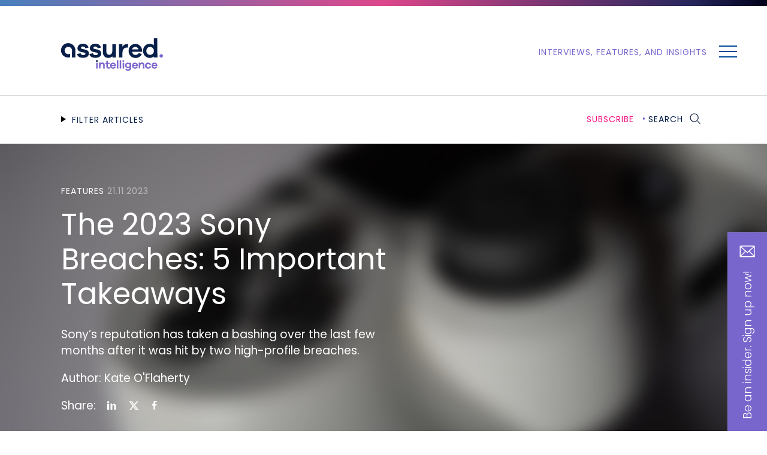

--- FILE ---
content_type: text/html; charset=UTF-8
request_url: https://assured.co.uk/2023/the-2023-sony-breaches-5-important-takeaways/
body_size: 17269
content:
<!doctype html>
<html lang="en-GB" class="no-js">

<head>
	<meta charset="UTF-8" />
	<meta name="viewport" content="width=device-width, initial-scale=1" />
	<link rel="profile" href="https://gmpg.org/xfn/11" />

	
<link rel="apple-touch-icon" sizes="180x180" href="/apple-touch-icon.png">
<link rel="icon" type="image/png" sizes="32x32" href="/favicon-32x32.png">
<link rel="icon" type="image/png" sizes="16x16" href="/favicon-16x16.png">
<link rel="manifest" href="/site.webmanifest">
<link rel="mask-icon" href="/safari-pinned-tab.svg" color="#070c20">
<meta name="msapplication-TileColor" content="#070c20">
<meta name="theme-color" content="#ffffff">

	<!-- Start cookieyes banner -->
	<script id="cookieyes" type="text/javascript" src="https://cdn-cookieyes.com/client_data/b04d49abb31c062dabffe3cc/script.js"></script>
	<!-- End cookieyes banner -->

	<meta name='robots' content='index, follow, max-image-preview:large, max-snippet:-1, max-video-preview:-1' />

	<!-- This site is optimized with the Yoast SEO plugin v26.6 - https://yoast.com/wordpress/plugins/seo/ -->
	<title>The 2023 Sony Breaches: 5 Important Takeaways &#8226; Assured</title>
	<meta name="description" content="After two cyber attacks took place just months apart, Sony has been breached multiple times. Kate O’Flaherty gets the lowdown and considers what other businesses can learn from this" />
	<link rel="canonical" href="https://assured.co.uk/2023/the-2023-sony-breaches-5-important-takeaways/" />
	<meta property="og:locale" content="en_GB" />
	<meta property="og:type" content="article" />
	<meta property="og:title" content="The 2023 Sony Breaches: 5 Important Takeaways &#8226; Assured" />
	<meta property="og:description" content="After two cyber attacks took place just months apart, Sony has been breached multiple times. Kate O’Flaherty gets the lowdown and considers what other businesses can learn from this" />
	<meta property="og:url" content="https://assured.co.uk/2023/the-2023-sony-breaches-5-important-takeaways/" />
	<meta property="og:site_name" content="Assured" />
	<meta property="article:published_time" content="2023-11-21T08:52:29+00:00" />
	<meta property="og:image" content="https://assured.co.uk/wp-content/uploads/2023/11/shutterstock_262837562.jpg" />
	<meta property="og:image:width" content="1000" />
	<meta property="og:image:height" content="667" />
	<meta property="og:image:type" content="image/jpeg" />
	<meta name="author" content="Eleanor Dallaway" />
	<meta name="twitter:card" content="summary_large_image" />
	<script type="application/ld+json" class="yoast-schema-graph">{"@context":"https://schema.org","@graph":[{"@type":"Article","@id":"https://assured.co.uk/2023/the-2023-sony-breaches-5-important-takeaways/#article","isPartOf":{"@id":"https://assured.co.uk/2023/the-2023-sony-breaches-5-important-takeaways/"},"author":{"name":"Eleanor Dallaway","@id":"https://assured.co.uk/#/schema/person/98526d2bcd7f1a9ab509b3ed7fc6860d"},"headline":"The 2023 Sony Breaches: 5 Important Takeaways","datePublished":"2023-11-21T08:52:29+00:00","mainEntityOfPage":{"@id":"https://assured.co.uk/2023/the-2023-sony-breaches-5-important-takeaways/"},"wordCount":1357,"publisher":{"@id":"https://assured.co.uk/#organization"},"image":{"@id":"https://assured.co.uk/2023/the-2023-sony-breaches-5-important-takeaways/#primaryimage"},"thumbnailUrl":"https://assured.co.uk/wp-content/uploads/2023/11/shutterstock_262837562.jpg","keywords":["Business Risk","Cyber attacks","Cyber Resilience","Cyber Risk","Data Breaches","Human Factor Risk","Incident Response","Ransomware","Training &amp; Awareness"],"articleSection":["Features"],"inLanguage":"en-GB"},{"@type":"WebPage","@id":"https://assured.co.uk/2023/the-2023-sony-breaches-5-important-takeaways/","url":"https://assured.co.uk/2023/the-2023-sony-breaches-5-important-takeaways/","name":"The 2023 Sony Breaches: 5 Important Takeaways &#8226; Assured","isPartOf":{"@id":"https://assured.co.uk/#website"},"primaryImageOfPage":{"@id":"https://assured.co.uk/2023/the-2023-sony-breaches-5-important-takeaways/#primaryimage"},"image":{"@id":"https://assured.co.uk/2023/the-2023-sony-breaches-5-important-takeaways/#primaryimage"},"thumbnailUrl":"https://assured.co.uk/wp-content/uploads/2023/11/shutterstock_262837562.jpg","datePublished":"2023-11-21T08:52:29+00:00","description":"After two cyber attacks took place just months apart, Sony has been breached multiple times. Kate O’Flaherty gets the lowdown and considers what other businesses can learn from this","breadcrumb":{"@id":"https://assured.co.uk/2023/the-2023-sony-breaches-5-important-takeaways/#breadcrumb"},"inLanguage":"en-GB","potentialAction":[{"@type":"ReadAction","target":["https://assured.co.uk/2023/the-2023-sony-breaches-5-important-takeaways/"]}]},{"@type":"ImageObject","inLanguage":"en-GB","@id":"https://assured.co.uk/2023/the-2023-sony-breaches-5-important-takeaways/#primaryimage","url":"https://assured.co.uk/wp-content/uploads/2023/11/shutterstock_262837562.jpg","contentUrl":"https://assured.co.uk/wp-content/uploads/2023/11/shutterstock_262837562.jpg","width":1000,"height":667},{"@type":"BreadcrumbList","@id":"https://assured.co.uk/2023/the-2023-sony-breaches-5-important-takeaways/#breadcrumb","itemListElement":[{"@type":"ListItem","position":1,"name":"Interviews, features, and insights","item":"https://assured.co.uk/intelligence/"},{"@type":"ListItem","position":2,"name":"The 2023 Sony Breaches: 5 Important Takeaways"}]},{"@type":"WebSite","@id":"https://assured.co.uk/#website","url":"https://assured.co.uk/","name":"Assured","description":"","publisher":{"@id":"https://assured.co.uk/#organization"},"potentialAction":[{"@type":"SearchAction","target":{"@type":"EntryPoint","urlTemplate":"https://assured.co.uk/?s={search_term_string}"},"query-input":{"@type":"PropertyValueSpecification","valueRequired":true,"valueName":"search_term_string"}}],"inLanguage":"en-GB"},{"@type":"Organization","@id":"https://assured.co.uk/#organization","name":"Assured Cyber Ltd","alternateName":"Assured","url":"https://assured.co.uk/","logo":{"@type":"ImageObject","inLanguage":"en-GB","@id":"https://assured.co.uk/#/schema/logo/image/","url":"https://assured.co.uk/wp-content/uploads/2023/02/assured-logo-pic-sq.png","contentUrl":"https://assured.co.uk/wp-content/uploads/2023/02/assured-logo-pic-sq.png","width":1200,"height":1200,"caption":"Assured Cyber Ltd"},"image":{"@id":"https://assured.co.uk/#/schema/logo/image/"}},{"@type":"Person","@id":"https://assured.co.uk/#/schema/person/98526d2bcd7f1a9ab509b3ed7fc6860d","name":"Eleanor Dallaway"}]}</script>
	<!-- / Yoast SEO plugin. -->


<link rel="alternate" type="application/rss+xml" title="Assured &raquo; Feed" href="https://assured.co.uk/feed/" />
<link rel="alternate" title="oEmbed (JSON)" type="application/json+oembed" href="https://assured.co.uk/wp-json/oembed/1.0/embed?url=https%3A%2F%2Fassured.co.uk%2F2023%2Fthe-2023-sony-breaches-5-important-takeaways%2F" />
<link rel="alternate" title="oEmbed (XML)" type="text/xml+oembed" href="https://assured.co.uk/wp-json/oembed/1.0/embed?url=https%3A%2F%2Fassured.co.uk%2F2023%2Fthe-2023-sony-breaches-5-important-takeaways%2F&#038;format=xml" />
		<script>document.documentElement.className = document.documentElement.className.replace(/(\s|^)no-js(\s|$)/, '$1js$2');</script>
				<link rel="preconnect" href="https://fonts.googleapis.com">
		<link rel="preconnect" href="https://fonts.gstatic.com" crossorigin>
		<style id='wp-img-auto-sizes-contain-inline-css' type='text/css'>
img:is([sizes=auto i],[sizes^="auto," i]){contain-intrinsic-size:3000px 1500px}
/*# sourceURL=wp-img-auto-sizes-contain-inline-css */
</style>
<style id='wp-block-library-inline-css' type='text/css'>
:root{--wp-block-synced-color:#7a00df;--wp-block-synced-color--rgb:122,0,223;--wp-bound-block-color:var(--wp-block-synced-color);--wp-editor-canvas-background:#ddd;--wp-admin-theme-color:#007cba;--wp-admin-theme-color--rgb:0,124,186;--wp-admin-theme-color-darker-10:#006ba1;--wp-admin-theme-color-darker-10--rgb:0,107,160.5;--wp-admin-theme-color-darker-20:#005a87;--wp-admin-theme-color-darker-20--rgb:0,90,135;--wp-admin-border-width-focus:2px}@media (min-resolution:192dpi){:root{--wp-admin-border-width-focus:1.5px}}.wp-element-button{cursor:pointer}:root .has-very-light-gray-background-color{background-color:#eee}:root .has-very-dark-gray-background-color{background-color:#313131}:root .has-very-light-gray-color{color:#eee}:root .has-very-dark-gray-color{color:#313131}:root .has-vivid-green-cyan-to-vivid-cyan-blue-gradient-background{background:linear-gradient(135deg,#00d084,#0693e3)}:root .has-purple-crush-gradient-background{background:linear-gradient(135deg,#34e2e4,#4721fb 50%,#ab1dfe)}:root .has-hazy-dawn-gradient-background{background:linear-gradient(135deg,#faaca8,#dad0ec)}:root .has-subdued-olive-gradient-background{background:linear-gradient(135deg,#fafae1,#67a671)}:root .has-atomic-cream-gradient-background{background:linear-gradient(135deg,#fdd79a,#004a59)}:root .has-nightshade-gradient-background{background:linear-gradient(135deg,#330968,#31cdcf)}:root .has-midnight-gradient-background{background:linear-gradient(135deg,#020381,#2874fc)}:root{--wp--preset--font-size--normal:16px;--wp--preset--font-size--huge:42px}.has-regular-font-size{font-size:1em}.has-larger-font-size{font-size:2.625em}.has-normal-font-size{font-size:var(--wp--preset--font-size--normal)}.has-huge-font-size{font-size:var(--wp--preset--font-size--huge)}.has-text-align-center{text-align:center}.has-text-align-left{text-align:left}.has-text-align-right{text-align:right}.has-fit-text{white-space:nowrap!important}#end-resizable-editor-section{display:none}.aligncenter{clear:both}.items-justified-left{justify-content:flex-start}.items-justified-center{justify-content:center}.items-justified-right{justify-content:flex-end}.items-justified-space-between{justify-content:space-between}.screen-reader-text{border:0;clip-path:inset(50%);height:1px;margin:-1px;overflow:hidden;padding:0;position:absolute;width:1px;word-wrap:normal!important}.screen-reader-text:focus{background-color:#ddd;clip-path:none;color:#444;display:block;font-size:1em;height:auto;left:5px;line-height:normal;padding:15px 23px 14px;text-decoration:none;top:5px;width:auto;z-index:100000}html :where(.has-border-color){border-style:solid}html :where([style*=border-top-color]){border-top-style:solid}html :where([style*=border-right-color]){border-right-style:solid}html :where([style*=border-bottom-color]){border-bottom-style:solid}html :where([style*=border-left-color]){border-left-style:solid}html :where([style*=border-width]){border-style:solid}html :where([style*=border-top-width]){border-top-style:solid}html :where([style*=border-right-width]){border-right-style:solid}html :where([style*=border-bottom-width]){border-bottom-style:solid}html :where([style*=border-left-width]){border-left-style:solid}html :where(img[class*=wp-image-]){height:auto;max-width:100%}:where(figure){margin:0 0 1em}html :where(.is-position-sticky){--wp-admin--admin-bar--position-offset:var(--wp-admin--admin-bar--height,0px)}@media screen and (max-width:600px){html :where(.is-position-sticky){--wp-admin--admin-bar--position-offset:0px}}

/*# sourceURL=wp-block-library-inline-css */
</style><style id='global-styles-inline-css' type='text/css'>
:root{--wp--preset--aspect-ratio--square: 1;--wp--preset--aspect-ratio--4-3: 4/3;--wp--preset--aspect-ratio--3-4: 3/4;--wp--preset--aspect-ratio--3-2: 3/2;--wp--preset--aspect-ratio--2-3: 2/3;--wp--preset--aspect-ratio--16-9: 16/9;--wp--preset--aspect-ratio--9-16: 9/16;--wp--preset--color--black: #000000;--wp--preset--color--cyan-bluish-gray: #abb8c3;--wp--preset--color--white: #ffffff;--wp--preset--color--pale-pink: #f78da7;--wp--preset--color--vivid-red: #cf2e2e;--wp--preset--color--luminous-vivid-orange: #ff6900;--wp--preset--color--luminous-vivid-amber: #fcb900;--wp--preset--color--light-green-cyan: #7bdcb5;--wp--preset--color--vivid-green-cyan: #00d084;--wp--preset--color--pale-cyan-blue: #8ed1fc;--wp--preset--color--vivid-cyan-blue: #0693e3;--wp--preset--color--vivid-purple: #9b51e0;--wp--preset--gradient--vivid-cyan-blue-to-vivid-purple: linear-gradient(135deg,rgb(6,147,227) 0%,rgb(155,81,224) 100%);--wp--preset--gradient--light-green-cyan-to-vivid-green-cyan: linear-gradient(135deg,rgb(122,220,180) 0%,rgb(0,208,130) 100%);--wp--preset--gradient--luminous-vivid-amber-to-luminous-vivid-orange: linear-gradient(135deg,rgb(252,185,0) 0%,rgb(255,105,0) 100%);--wp--preset--gradient--luminous-vivid-orange-to-vivid-red: linear-gradient(135deg,rgb(255,105,0) 0%,rgb(207,46,46) 100%);--wp--preset--gradient--very-light-gray-to-cyan-bluish-gray: linear-gradient(135deg,rgb(238,238,238) 0%,rgb(169,184,195) 100%);--wp--preset--gradient--cool-to-warm-spectrum: linear-gradient(135deg,rgb(74,234,220) 0%,rgb(151,120,209) 20%,rgb(207,42,186) 40%,rgb(238,44,130) 60%,rgb(251,105,98) 80%,rgb(254,248,76) 100%);--wp--preset--gradient--blush-light-purple: linear-gradient(135deg,rgb(255,206,236) 0%,rgb(152,150,240) 100%);--wp--preset--gradient--blush-bordeaux: linear-gradient(135deg,rgb(254,205,165) 0%,rgb(254,45,45) 50%,rgb(107,0,62) 100%);--wp--preset--gradient--luminous-dusk: linear-gradient(135deg,rgb(255,203,112) 0%,rgb(199,81,192) 50%,rgb(65,88,208) 100%);--wp--preset--gradient--pale-ocean: linear-gradient(135deg,rgb(255,245,203) 0%,rgb(182,227,212) 50%,rgb(51,167,181) 100%);--wp--preset--gradient--electric-grass: linear-gradient(135deg,rgb(202,248,128) 0%,rgb(113,206,126) 100%);--wp--preset--gradient--midnight: linear-gradient(135deg,rgb(2,3,129) 0%,rgb(40,116,252) 100%);--wp--preset--font-size--small: 13px;--wp--preset--font-size--medium: 20px;--wp--preset--font-size--large: 36px;--wp--preset--font-size--x-large: 42px;--wp--preset--spacing--20: 0.44rem;--wp--preset--spacing--30: 0.67rem;--wp--preset--spacing--40: 1rem;--wp--preset--spacing--50: 1.5rem;--wp--preset--spacing--60: 2.25rem;--wp--preset--spacing--70: 3.38rem;--wp--preset--spacing--80: 5.06rem;--wp--preset--shadow--natural: 6px 6px 9px rgba(0, 0, 0, 0.2);--wp--preset--shadow--deep: 12px 12px 50px rgba(0, 0, 0, 0.4);--wp--preset--shadow--sharp: 6px 6px 0px rgba(0, 0, 0, 0.2);--wp--preset--shadow--outlined: 6px 6px 0px -3px rgb(255, 255, 255), 6px 6px rgb(0, 0, 0);--wp--preset--shadow--crisp: 6px 6px 0px rgb(0, 0, 0);}:where(.is-layout-flex){gap: 0.5em;}:where(.is-layout-grid){gap: 0.5em;}body .is-layout-flex{display: flex;}.is-layout-flex{flex-wrap: wrap;align-items: center;}.is-layout-flex > :is(*, div){margin: 0;}body .is-layout-grid{display: grid;}.is-layout-grid > :is(*, div){margin: 0;}:where(.wp-block-columns.is-layout-flex){gap: 2em;}:where(.wp-block-columns.is-layout-grid){gap: 2em;}:where(.wp-block-post-template.is-layout-flex){gap: 1.25em;}:where(.wp-block-post-template.is-layout-grid){gap: 1.25em;}.has-black-color{color: var(--wp--preset--color--black) !important;}.has-cyan-bluish-gray-color{color: var(--wp--preset--color--cyan-bluish-gray) !important;}.has-white-color{color: var(--wp--preset--color--white) !important;}.has-pale-pink-color{color: var(--wp--preset--color--pale-pink) !important;}.has-vivid-red-color{color: var(--wp--preset--color--vivid-red) !important;}.has-luminous-vivid-orange-color{color: var(--wp--preset--color--luminous-vivid-orange) !important;}.has-luminous-vivid-amber-color{color: var(--wp--preset--color--luminous-vivid-amber) !important;}.has-light-green-cyan-color{color: var(--wp--preset--color--light-green-cyan) !important;}.has-vivid-green-cyan-color{color: var(--wp--preset--color--vivid-green-cyan) !important;}.has-pale-cyan-blue-color{color: var(--wp--preset--color--pale-cyan-blue) !important;}.has-vivid-cyan-blue-color{color: var(--wp--preset--color--vivid-cyan-blue) !important;}.has-vivid-purple-color{color: var(--wp--preset--color--vivid-purple) !important;}.has-black-background-color{background-color: var(--wp--preset--color--black) !important;}.has-cyan-bluish-gray-background-color{background-color: var(--wp--preset--color--cyan-bluish-gray) !important;}.has-white-background-color{background-color: var(--wp--preset--color--white) !important;}.has-pale-pink-background-color{background-color: var(--wp--preset--color--pale-pink) !important;}.has-vivid-red-background-color{background-color: var(--wp--preset--color--vivid-red) !important;}.has-luminous-vivid-orange-background-color{background-color: var(--wp--preset--color--luminous-vivid-orange) !important;}.has-luminous-vivid-amber-background-color{background-color: var(--wp--preset--color--luminous-vivid-amber) !important;}.has-light-green-cyan-background-color{background-color: var(--wp--preset--color--light-green-cyan) !important;}.has-vivid-green-cyan-background-color{background-color: var(--wp--preset--color--vivid-green-cyan) !important;}.has-pale-cyan-blue-background-color{background-color: var(--wp--preset--color--pale-cyan-blue) !important;}.has-vivid-cyan-blue-background-color{background-color: var(--wp--preset--color--vivid-cyan-blue) !important;}.has-vivid-purple-background-color{background-color: var(--wp--preset--color--vivid-purple) !important;}.has-black-border-color{border-color: var(--wp--preset--color--black) !important;}.has-cyan-bluish-gray-border-color{border-color: var(--wp--preset--color--cyan-bluish-gray) !important;}.has-white-border-color{border-color: var(--wp--preset--color--white) !important;}.has-pale-pink-border-color{border-color: var(--wp--preset--color--pale-pink) !important;}.has-vivid-red-border-color{border-color: var(--wp--preset--color--vivid-red) !important;}.has-luminous-vivid-orange-border-color{border-color: var(--wp--preset--color--luminous-vivid-orange) !important;}.has-luminous-vivid-amber-border-color{border-color: var(--wp--preset--color--luminous-vivid-amber) !important;}.has-light-green-cyan-border-color{border-color: var(--wp--preset--color--light-green-cyan) !important;}.has-vivid-green-cyan-border-color{border-color: var(--wp--preset--color--vivid-green-cyan) !important;}.has-pale-cyan-blue-border-color{border-color: var(--wp--preset--color--pale-cyan-blue) !important;}.has-vivid-cyan-blue-border-color{border-color: var(--wp--preset--color--vivid-cyan-blue) !important;}.has-vivid-purple-border-color{border-color: var(--wp--preset--color--vivid-purple) !important;}.has-vivid-cyan-blue-to-vivid-purple-gradient-background{background: var(--wp--preset--gradient--vivid-cyan-blue-to-vivid-purple) !important;}.has-light-green-cyan-to-vivid-green-cyan-gradient-background{background: var(--wp--preset--gradient--light-green-cyan-to-vivid-green-cyan) !important;}.has-luminous-vivid-amber-to-luminous-vivid-orange-gradient-background{background: var(--wp--preset--gradient--luminous-vivid-amber-to-luminous-vivid-orange) !important;}.has-luminous-vivid-orange-to-vivid-red-gradient-background{background: var(--wp--preset--gradient--luminous-vivid-orange-to-vivid-red) !important;}.has-very-light-gray-to-cyan-bluish-gray-gradient-background{background: var(--wp--preset--gradient--very-light-gray-to-cyan-bluish-gray) !important;}.has-cool-to-warm-spectrum-gradient-background{background: var(--wp--preset--gradient--cool-to-warm-spectrum) !important;}.has-blush-light-purple-gradient-background{background: var(--wp--preset--gradient--blush-light-purple) !important;}.has-blush-bordeaux-gradient-background{background: var(--wp--preset--gradient--blush-bordeaux) !important;}.has-luminous-dusk-gradient-background{background: var(--wp--preset--gradient--luminous-dusk) !important;}.has-pale-ocean-gradient-background{background: var(--wp--preset--gradient--pale-ocean) !important;}.has-electric-grass-gradient-background{background: var(--wp--preset--gradient--electric-grass) !important;}.has-midnight-gradient-background{background: var(--wp--preset--gradient--midnight) !important;}.has-small-font-size{font-size: var(--wp--preset--font-size--small) !important;}.has-medium-font-size{font-size: var(--wp--preset--font-size--medium) !important;}.has-large-font-size{font-size: var(--wp--preset--font-size--large) !important;}.has-x-large-font-size{font-size: var(--wp--preset--font-size--x-large) !important;}
/*# sourceURL=global-styles-inline-css */
</style>

<style id='classic-theme-styles-inline-css' type='text/css'>
/*! This file is auto-generated */
.wp-block-button__link{color:#fff;background-color:#32373c;border-radius:9999px;box-shadow:none;text-decoration:none;padding:calc(.667em + 2px) calc(1.333em + 2px);font-size:1.125em}.wp-block-file__button{background:#32373c;color:#fff;text-decoration:none}
/*# sourceURL=/wp-includes/css/classic-themes.min.css */
</style>
<link rel='stylesheet' id='alpha-google-fonts-css' href='https://fonts.googleapis.com/css2?family=Poppins%3Aital%2Cwght%400%2C300%3B0%2C400%3B1%2C300%3B1%2C400&#038;display=swap&#038;ver=6.9' type='text/css' media='all' />
<link rel='stylesheet' id='mmenu-all-css' href='https://assured.co.uk/wp-content/themes/assured/lib/mmenu/jquery.mmenu.all.css?ver=7.0.3' type='text/css' media='all' />
<link rel='stylesheet' id='swiper-css' href='https://assured.co.uk/wp-content/themes/assured/lib/swiper/css/swiper-bundle.min.css?ver=6.5.0' type='text/css' media='all' />
<link rel='stylesheet' id='splide-css' href='https://assured.co.uk/wp-content/themes/assured/lib/splide/dist/css/splide.min.css?ver=4.1.3' type='text/css' media='all' />
<link rel='stylesheet' id='alphafx-style-css' href='https://assured.co.uk/wp-content/themes/assured/css/style.css?ver=1.8.5' type='text/css' media='all' />
<script type="text/javascript" src="https://assured.co.uk/wp-includes/js/jquery/jquery.min.js?ver=3.7.1" id="jquery-core-js"></script>
<script type="text/javascript" src="https://assured.co.uk/wp-includes/js/jquery/jquery-migrate.min.js?ver=3.4.1" id="jquery-migrate-js"></script>
<script type="text/javascript" src="https://assured.co.uk/wp-content/themes/assured/lib/js.cookie/js.cookie.min.js?ver=3.0.1" id="js-cookie-js"></script>
<script type="text/javascript" src="https://www.creativeenterprisingbusiness.com/js/801288.js" ></script>
<noscript><img alt="" src="https://www.creativeenterprisingbusiness.com/801288.png" style="display:none;" /></noscript><link rel="llms-sitemap" href="https://assured.co.uk/llms.txt" />
		<style type="text/css" id="wp-custom-css">
			/* Gradient over video */
#p-5227 .responsive-video::before {
	width: 100%;
	height: 100%;
	content: '';
	pointer-events: none;
	position: absolute;
	top: 0;
	left: 0;
	background: rgba(0,0,0,0.5);
	z-index: 10;
}
@media screen and ( max-width: 1023px ) {
	#p-5344::before,
	#p-5347::before {
		width: 100%;
		height: 100%;
		content: '';
		pointer-events: none;
		position: absolute;
		top: 0;
		left: 0;
		background: rgba(0,0,0,0.5);
		z-index: -1;
	}
}
@media screen and ( min-width: 1024px ) {
	#p-5227 .responsive-video::before {
		width: 60%;
		background: linear-gradient(90deg, rgba(0,0,0,0.6) 0%, rgba(0,0,0,0) 100%);
	}
}
.page-id-5210 #contact-details.page-part {
	padding-top: 0px;
}

@media screen and (max-width:768px) {
	  .page-id-5210.page-template-cover:not(.blog-child-page) .site > .site-header + .page-part.page-part-cover .page-part__content,
	.page-id-5210.page-template-cover:not(.blog-child-page) .site > .navigation-bar + .page-part.page-part-cover .page-part__content {
		padding-top: 20vw;
	}
}

@media screen and (max-width:414px) {
	  .page-id-5210.page-template-cover:not(.blog-child-page) .site > .site-header + .page-part.page-part-cover .page-part__content,
	.page-id-5210.page-template-cover:not(.blog-child-page) .site > .navigation-bar + .page-part.page-part-cover .page-part__content {
		padding-top: 0vw;
		padding-bottom: 15vw;
	}
}

/* Careers */
.page-id-5503 #p-5537 {
	margin-top: 0px;
}

/* Rocket Ship */
#p-5507 .page-part__image img {
	max-width: 50%;
	min-height: initial;
	max-height: none;
	margin: 0 auto;
}
#p-5507 {
	transform: none !important;
	background-attachment: fixed;
}

		</style>
		<!-- Google tag (gtag.js) -->
<script async src="https://www.googletagmanager.com/gtag/js?id=G-4PTFENWKV3"></script>
<script>
  window.dataLayer = window.dataLayer || [];
  function gtag(){dataLayer.push(arguments);}
  gtag('js', new Date());
 
  gtag('config', 'G-4PTFENWKV3');
</script>
			
</head>

<body class="wp-singular post-template-default single single-post postid-2913 single-format-standard wp-theme-assured singular image-filters-enabled">

<div id="page" class="site">

	<header class="site-header">

		<div class="site-branding">

	
							<p class="site-title"><a href="https://assured.co.uk/" rel="home"><svg version="1.1" class="assured-logo" xmlns="http://www.w3.org/2000/svg" xmlns:xlink="http://www.w3.org/1999/xlink" x="0px" y="0px"
	 viewBox="0 0 160 58" style="enable-background:new 0 0 160 58;" xml:space="preserve">
	<title>Assured Intelligence</title>
<style type="text/css">
	.assured-logo__type{fill:#081F49;}
	.assured-logo__dot{fill:#7c66cc;}
	.assured-logo__subtitle{fill:#7c66cc;}
	.assured-logo__subtitle-dot{fill:#081F49;}
</style>
<g>
	<path class="assured-logo__type" d="M30.6,23.4c0.3,1.9,1.7,2.8,4.3,2.8c1,0,1.8-0.2,2.4-0.6s0.9-0.9,0.9-1.5c0-0.9-0.8-1.5-2.3-1.9l-4.3-0.9
		c-1.9-0.4-3.4-1.1-4.4-2.1s-1.5-2.4-1.5-3.8c0-2,0.8-3.6,2.3-5c1.5-1.2,3.6-2,6.2-2c2.4,0,4.4,0.5,6,1.7s2.6,2.7,3,4.4L38,15.6
		c-0.1-0.8-0.5-1.6-1.2-2c-0.7-0.5-1.6-0.8-2.8-0.8c-1,0-1.7,0.2-2.1,0.6c-0.4,0.4-0.7,0.9-0.7,1.4c0,0.9,0.6,1.5,1.9,1.8l5,1.1
		c1.8,0.4,3.1,1.1,4.1,2.1c0.9,1,1.4,2.4,1.4,3.7c0,2.2-0.8,4-2.5,5.2c-1.7,1.2-3.9,1.8-6.7,1.8c-2.5,0-4.6-0.5-6.3-1.5
		c-1.7-1-2.8-2.6-3-4.6L30.6,23.4z"/>
	<path class="assured-logo__type" d="M50,23.4c0.3,1.9,1.7,2.8,4.3,2.8c1,0,1.8-0.2,2.4-0.6c0.6-0.4,0.9-0.9,0.9-1.5c0-0.9-0.8-1.5-2.3-1.9L51,21.3
		c-1.9-0.4-3.4-1.1-4.4-2.1s-1.5-2.4-1.5-3.8c0-2,0.8-3.6,2.3-5c1.5-1.2,3.6-2,6.2-2c2.4,0,4.4,0.5,6,1.7s2.6,2.7,3,4.4l-5.2,1.1
		c-0.1-0.8-0.5-1.6-1.2-2c-0.7-0.5-1.6-0.8-2.8-0.8c-1,0-1.7,0.2-2.1,0.6c-0.4,0.4-0.7,0.9-0.7,1.4c0,0.9,0.6,1.5,1.9,1.8l5,1.1
		c1.8,0.4,3.1,1.1,4.1,2.1c0.9,1,1.4,2.4,1.4,3.7c0,2.2-0.8,4-2.5,5.2s-3.9,1.8-6.7,1.8c-2.5,0-4.6-0.5-6.3-1.5
		c-1.8-1-2.8-2.6-3-4.6L50,23.4z"/>
	<path class="assured-logo__type" d="M86,30h-5.5v-1.9c-1.7,1.7-3.8,2.5-6.6,2.5c-2.5,0-4.5-0.8-6-2.4s-2.3-3.7-2.3-6.3V9.2h5.5v11.6c0,1.5,0.4,2.7,1.2,3.6
		c0.8,0.9,1.8,1.3,3,1.3c3.5,0,5.2-2.4,5.2-7.2V9.2H86V30L86,30z"/>
	<path class="assured-logo__type" d="M105.3,9.1l-0.3,5.3h-1.2c-5,0-7.5,2.9-7.5,8.9V30h-5.5V9.2h5.5V13c1.9-2.8,4.4-4.1,7.5-4.1C104.3,8.9,104.8,9,105.3,9.1z"
		/>
	<path class="assured-logo__type" d="M127.2,21.1h-15.8c0.3,1.5,0.9,2.7,1.9,3.6c0.9,0.9,2.1,1.3,3.4,1.3c2.4,0,4.1-0.9,5.2-2.8l4.9,1.1c-0.9,2.1-2.2,3.7-4,4.8
		s-3.8,1.6-6.1,1.6c-3,0-5.5-1.1-7.6-3.1c-2-2-3.1-4.7-3.1-7.9s1.1-5.9,3.1-7.9s4.6-3.1,7.6-3.1c2.8,0,5.2,1,7.3,3
		c2,2,3.1,4.5,3.2,7.6V21.1z M113.4,14.4c-1,0.6-1.7,1.7-2,2.8h10c-0.4-1.2-1-2.2-1.9-2.8s-2-1-3.1-1
		C115.4,13.4,114.3,13.8,113.4,14.4z"/>
	<path class="assured-logo__type" d="M151.2,30h-5.5v-1.6c-1.9,1.5-4.2,2.2-6.8,2.2c-2.8,0-5.2-1.1-7.2-3.1s-3-4.7-3-7.9s1-5.8,3-7.9s4.4-3.1,7.1-3.1
		c2.8,0,5.1,0.8,6.8,2.3V0h5.5L151.2,30L151.2,30z M143.9,24.1c1.2-1.2,1.8-2.7,1.8-4.4s-0.6-3.4-1.8-4.5c-1.2-1.2-2.6-1.8-4.1-1.8
		c-1.7,0-3.1,0.5-4.2,1.7c-1.1,1.2-1.7,2.7-1.7,4.5s0.5,3.4,1.7,4.5c1.1,1.2,2.5,1.7,4.2,1.7C141.3,25.9,142.7,25.2,143.9,24.1
		L143.9,24.1z"/>
	<path class="assured-logo__dot" d="M159.2,25.6c0.5,0.5,0.8,1.2,0.8,1.9c0,0.7-0.3,1.4-0.8,1.9c-1.2,1-2.8,1-3.9,0c-0.5-0.5-0.8-1.2-0.8-1.9
		c0-0.7,0.3-1.4,0.8-1.9C156.3,24.5,158.1,24.5,159.2,25.6z"/>
	<path class="assured-logo__type" d="M17,24.3V30h5.3l0.1-11.2c0-0.7-0.1-1.3-0.2-2c-0.1-0.4-0.2-0.8-0.3-1.2c-1.8-6-8-9.3-14-7.6s-9.3,8-7.6,14
		c1.4,4.8,5.8,8,10.8,8c1,0,2-0.2,2.9-0.4V24c-2.8,1.6-6.3,0.6-7.8-2.2S5.7,15.5,8.5,14c0.9-0.4,1.9-0.7,2.8-0.7c2,0,3.9,1.1,5,2.8
		c0.2,0.3,0.3,0.5,0.4,0.8c0.3,0.8,0.4,1.6,0.4,2.4L17,24.3z"/>
	<path class="assured-logo__subtitle" d="M57.3,34.5c0.3,0.3,0.4,0.6,0.4,1s-0.1,0.7-0.4,1c-0.3,0.3-0.6,0.4-1,0.4c-0.4,0-0.8-0.1-1.1-0.4
		c-0.3-0.3-0.4-0.6-0.4-1c0-0.4,0.1-0.7,0.4-1c0.3-0.3,0.6-0.4,1-0.4C56.6,34,57,34.2,57.3,34.5L57.3,34.5z M55,47.2v-9.1h2.4v9.1
		H55z"/>
	<path class="assured-logo__subtitle" d="M67.5,38.9c0.7,0.7,1,1.6,1,2.8v5.5h-2.4v-5c0-0.6-0.2-1.2-0.5-1.6c-0.3-0.4-0.8-0.6-1.3-0.6
		c-1.5,0-2.3,1-2.3,3.1v4h-2.4v-9.1H62v0.8c0.7-0.7,1.7-1.1,2.9-1.1S66.9,38.2,67.5,38.9L67.5,38.9z"/>
	<path class="assured-logo__subtitle" d="M77,46.8c-0.8,0.5-1.6,0.7-2.4,0.7c-1.1,0-2-0.3-2.6-0.9c-0.6-0.6-1-1.5-1-2.7v-3.8h-1.9v-2H71v-2.8h2.4v2.8h3
		v2h-3v3.6c0,1.1,0.5,1.6,1.3,1.6c0.9,0,1-0.1,1.5-0.4L77,46.8L77,46.8z"/>
	<path class="assured-logo__subtitle" d="M86.1,43.3h-6.9c0.1,0.6,0.4,1.2,0.8,1.5c0.4,0.4,0.9,0.6,1.4,0.6c1,0,1.8-0.4,2.3-1.2l2.2,0.5
		c-0.4,0.9-1,1.6-1.7,2.1c-0.8,0.5-1.7,0.7-2.7,0.7c-1,0-2.4-0.5-3.3-1.3c-0.9-0.9-1.3-2-1.3-3.5c0-1.4,0.5-2.5,1.3-3.5
		c0.9-0.9,2-1.3,3.3-1.3c1.3,0,2.3,0.4,3.2,1.3c0.9,0.9,1.3,2,1.4,3.3L86.1,43.3L86.1,43.3z M80.2,40.4c-0.4,0.3-0.7,0.7-0.8,1.2
		h4.4c-0.1-0.6-0.4-1-0.8-1.3C82.5,40.1,82,40,81.5,40C81.1,40,80.6,40.1,80.2,40.4L80.2,40.4z"/>
	<path class="assured-logo__subtitle" d="M87.5,47.2V34.2h2.4v13.1H87.5z"/>
	<path class="assured-logo__subtitle" d="M92,47.2V34.2h2.4v13.1H92z"/>
	<path class="assured-logo__subtitle" d="M98.8,34.5c0.3,0.3,0.4,0.6,0.4,1s-0.1,0.7-0.4,1c-0.3,0.3-0.6,0.4-1,0.4s-0.8-0.1-1.1-0.4
		c-0.3-0.3-0.4-0.6-0.4-1c0-0.4,0.1-0.7,0.4-1c0.3-0.3,0.6-0.4,1-0.4S98.5,34.2,98.8,34.5L98.8,34.5z M96.6,47.2v-9.1H99v9.1H96.6z"
		/>
	<path class="assured-logo__subtitle" d="M110,46.4c0,1.4-0.4,2.4-1.3,3.2s-2,1.1-3.5,1.1c-2.1,0-3.6-0.7-4.4-2l1.9-1.5c0.4,0.5,0.7,0.8,1.1,1
		c0.4,0.2,0.8,0.3,1.4,0.3c0.6,0,1.4-0.2,1.8-0.7c0.5-0.5,0.7-1.1,0.7-1.8v-0.1c-0.7,0.6-1.6,0.8-2.9,0.8c-1.2,0-2.2-0.4-3.1-1.3
		c-0.9-0.9-1.3-1.9-1.3-3.1c0-1.2,0.5-2.3,1.3-3.1c0.9-0.8,1.9-1.3,3.1-1.3c1.2,0,2.2,0.3,2.9,0.8v-0.6h2.3L110,46.4L110,46.4z
		 M106.9,44c0.5-0.5,0.7-1,0.7-1.7s-0.2-1.3-0.7-1.7c-0.5-0.4-1.1-0.7-1.7-0.7c-0.6,0-1.3,0.2-1.8,0.7c-0.5,0.4-0.7,1-0.7,1.7
		c0,0.7,0.2,1.3,0.7,1.7s1.1,0.7,1.8,0.7C106,44.6,106.5,44.4,106.9,44z"/>
	<path class="assured-logo__subtitle" d="M120.6,43.3h-6.9c0.1,0.6,0.4,1.2,0.8,1.5c0.4,0.4,0.9,0.6,1.4,0.6c1,0,1.8-0.4,2.3-1.2l2.2,0.5
		c-0.4,0.9-1,1.6-1.7,2.1c-0.8,0.5-1.7,0.7-2.7,0.7s-2.4-0.5-3.3-1.3c-0.9-0.9-1.3-2-1.3-3.5c0-1.4,0.5-2.5,1.3-3.5
		c0.9-0.9,2-1.3,3.3-1.3c1.3,0,2.3,0.4,3.2,1.3s1.3,2,1.4,3.3L120.6,43.3L120.6,43.3z M114.6,40.4c-0.4,0.3-0.7,0.7-0.8,1.2h4.4
		c-0.1-0.6-0.4-1-0.8-1.3c-0.4-0.3-0.8-0.4-1.3-0.4C115.5,40,115.1,40.1,114.6,40.4L114.6,40.4z"/>
	<path class="assured-logo__subtitle" d="M129.8,38.9c0.7,0.7,1,1.6,1,2.8v5.5h-2.4v-5c0-0.6-0.2-1.2-0.5-1.6c-0.3-0.4-0.8-0.6-1.3-0.6
		c-1.5,0-2.3,1-2.3,3.1v4h-2.4v-9.1h2.4v0.8c0.7-0.7,1.7-1.1,2.9-1.1S129.2,38.2,129.8,38.9L129.8,38.9z"/>
	<path class="assured-logo__subtitle" d="M139.1,43.5l2.2,0.6c-0.2,1-0.8,1.8-1.7,2.5c-0.8,0.6-1.8,0.9-2.9,0.9c-1.1,0-2.5-0.5-3.5-1.3
		c-1-0.9-1.4-2-1.4-3.5c0-1.4,0.5-2.5,1.4-3.5c1-0.9,2.1-1.3,3.5-1.3s2,0.3,2.9,0.9c0.8,0.6,1.4,1.4,1.7,2.4l-2.3,0.7
		c-0.3-1.2-1.1-1.8-2.2-1.8s-1.4,0.2-1.8,0.7s-0.7,1.1-0.7,1.9c0,0.8,0.2,1.4,0.7,1.9c0.5,0.5,1.1,0.7,1.8,0.7
		C138,45.3,138.8,44.7,139.1,43.5L139.1,43.5z"/>
	<path class="assured-logo__subtitle" d="M151.2,43.3h-6.9c0.1,0.6,0.4,1.2,0.8,1.5c0.4,0.4,0.9,0.6,1.4,0.6c1,0,1.8-0.4,2.3-1.2l2.2,0.5
		c-0.4,0.9-1,1.6-1.7,2.1c-0.8,0.5-1.7,0.7-2.7,0.7c-1,0-2.4-0.5-3.3-1.3c-0.9-0.9-1.3-2-1.3-3.5c0-1.4,0.5-2.5,1.3-3.5
		c0.9-0.9,2-1.3,3.3-1.3s2.3,0.4,3.2,1.3c0.9,0.9,1.3,2,1.4,3.3L151.2,43.3L151.2,43.3z M145.3,40.4c-0.4,0.3-0.7,0.7-0.8,1.2h4.4
		c-0.1-0.6-0.4-1-0.8-1.3c-0.4-0.3-0.8-0.4-1.3-0.4C146.2,40,145.7,40.1,145.3,40.4L145.3,40.4z"/>
	<circle class="assured-logo__subtitle-dot" cx="56.2" cy="35.5" r="1.4"/>
</g>
</svg>
</a></p>
			
</div>

		<div class="site-header__nav">
			
	<div id="primary-navigation" class="primary-navigation" aria-label="Top Menu">
		<div class="menu-toggle menu-toggle--primary">
			<button class="menu-toggle__button" data-menu="menu-primary" aria-label="Open Menu" aria-haspopup="true" aria-expanded="false">Menu</button>
		</div>
		<div class="menu-primary-container">
			<div class="menu-primary-container__inner">
				<div class="menu-primary-container__layout">

					<div class="menu-primary-container__header">
						<p class="menu-primary-container__logo"><a href="https://assured.co.uk/" rel="home"><svg version="1.1" class="assured-logo" xmlns="http://www.w3.org/2000/svg" xmlns:xlink="http://www.w3.org/1999/xlink" x="0px" y="0px"
	 viewBox="0 0 160 31" style="enable-background:new 0 0 160 31;" xml:space="preserve">
	<title>Assured</title>
<style type="text/css">
	.assured-logo__type{fill:#081F49;}
	.assured-logo__dot{fill:#7c66cc;}
</style>
<g>
	<path class="assured-logo__type" d="M30.6,23.4c0.3,1.9,1.7,2.8,4.3,2.8c1,0,1.8-0.2,2.4-0.6s0.9-0.9,0.9-1.5c0-0.9-0.8-1.5-2.3-1.9l-4.3-0.9
		c-1.9-0.4-3.4-1.1-4.4-2.1c-1-1-1.5-2.4-1.5-3.8c0-2,0.8-3.6,2.3-5c1.5-1.2,3.6-2,6.2-2c2.4,0,4.4,0.5,6,1.7s2.6,2.7,3,4.4L38,15.6
		c-0.1-0.8-0.5-1.6-1.2-2c-0.7-0.5-1.6-0.8-2.8-0.8c-1,0-1.7,0.2-2.1,0.6c-0.4,0.4-0.7,0.9-0.7,1.4c0,0.9,0.6,1.5,1.9,1.8l5,1.1
		c1.8,0.4,3.1,1.1,4.1,2.1c0.9,1,1.4,2.4,1.4,3.7c0,2.2-0.8,4-2.5,5.2c-1.7,1.2-3.9,1.8-6.7,1.8c-2.5,0-4.6-0.5-6.3-1.5
		c-1.7-1-2.8-2.6-3-4.6L30.6,23.4z"/>
	<path class="assured-logo__type" d="M50,23.4c0.3,1.9,1.7,2.8,4.3,2.8c1,0,1.8-0.2,2.4-0.6c0.6-0.4,0.9-0.9,0.9-1.5c0-0.9-0.8-1.5-2.3-1.9L51,21.3
		c-1.9-0.4-3.4-1.1-4.4-2.1c-1-1-1.5-2.4-1.5-3.8c0-2,0.8-3.6,2.3-5c1.5-1.2,3.6-2,6.2-2c2.4,0,4.4,0.5,6,1.7s2.6,2.7,3,4.4
		l-5.2,1.1c-0.1-0.8-0.5-1.6-1.2-2c-0.7-0.5-1.6-0.8-2.8-0.8c-1,0-1.7,0.2-2.1,0.6c-0.4,0.4-0.7,0.9-0.7,1.4c0,0.9,0.6,1.5,1.9,1.8
		l5,1.1c1.8,0.4,3.1,1.1,4.1,2.1c0.9,1,1.4,2.4,1.4,3.7c0,2.2-0.8,4-2.5,5.2s-3.9,1.8-6.7,1.8c-2.5,0-4.6-0.5-6.3-1.5
		c-1.8-1-2.8-2.6-3-4.6L50,23.4z"/>
	<path class="assured-logo__type" d="M86,30h-5.5v-1.9c-1.7,1.7-3.8,2.5-6.6,2.5c-2.5,0-4.5-0.8-6-2.4c-1.5-1.6-2.3-3.7-2.3-6.3V9.2h5.5v11.6
		c0,1.5,0.4,2.7,1.2,3.6c0.8,0.9,1.8,1.3,3,1.3c3.5,0,5.2-2.4,5.2-7.2V9.2h5.5L86,30L86,30z"/>
	<path class="assured-logo__type" d="M105.3,9.1l-0.3,5.3h-1.2c-5,0-7.5,2.9-7.5,8.9V30h-5.5V9.2h5.5v3.8c1.9-2.8,4.4-4.1,7.5-4.1
		C104.3,8.9,104.8,9,105.3,9.1z"/>
	<path class="assured-logo__type" d="M127.2,21.1h-15.8c0.3,1.5,0.9,2.7,1.9,3.6c0.9,0.9,2.1,1.3,3.4,1.3c2.4,0,4.1-0.9,5.2-2.8l4.9,1.1
		c-0.9,2.1-2.2,3.7-4,4.8c-1.8,1.1-3.8,1.6-6.1,1.6c-3,0-5.5-1.1-7.6-3.1c-2-2-3.1-4.7-3.1-7.9s1.1-5.9,3.1-7.9c2-2,4.6-3.1,7.6-3.1
		c2.8,0,5.2,1,7.3,3c2,2,3.1,4.5,3.2,7.6L127.2,21.1z M113.4,14.4c-1,0.6-1.7,1.7-2,2.8h10c-0.4-1.2-1-2.2-1.9-2.8
		c-0.9-0.6-2-1-3.1-1C115.4,13.4,114.3,13.8,113.4,14.4z"/>
	<path class="assured-logo__type" d="M151.2,30h-5.5v-1.6c-1.9,1.5-4.2,2.2-6.8,2.2c-2.8,0-5.2-1.1-7.2-3.1s-3-4.7-3-7.9s1-5.8,3-7.9
		c2-2.1,4.4-3.1,7.1-3.1c2.8,0,5.1,0.8,6.8,2.3V0h5.5L151.2,30L151.2,30z M143.9,24.1c1.2-1.2,1.8-2.7,1.8-4.4s-0.6-3.4-1.8-4.5
		c-1.2-1.2-2.6-1.8-4.1-1.8c-1.7,0-3.1,0.5-4.2,1.7s-1.7,2.7-1.7,4.5s0.5,3.4,1.7,4.5c1.1,1.2,2.5,1.7,4.2,1.7
		C141.3,25.9,142.7,25.2,143.9,24.1L143.9,24.1z"/>
	<path class="assured-logo__dot" d="M159.2,25.6c0.5,0.5,0.8,1.2,0.8,1.9c0,0.7-0.3,1.4-0.8,1.9c-1.2,1-2.8,1-3.9,0c-0.5-0.5-0.8-1.2-0.8-1.9
		c0-0.7,0.3-1.4,0.8-1.9C156.3,24.5,158.1,24.5,159.2,25.6z"/>
	<path class="assured-logo__type" d="M17,24.3V30h5.3l0.1-11.2c0-0.7-0.1-1.3-0.2-2c-0.1-0.4-0.2-0.8-0.3-1.2c-1.8-6-8-9.3-14-7.6s-9.3,8-7.6,14
		c1.4,4.8,5.8,8,10.8,8c1,0,2-0.2,2.9-0.4V24c-2.8,1.6-6.3,0.6-7.8-2.2S5.7,15.5,8.5,14c0.9-0.4,1.9-0.7,2.8-0.7c2,0,3.9,1.1,5,2.8
		c0.2,0.3,0.3,0.5,0.4,0.8c0.3,0.8,0.4,1.6,0.4,2.4L17,24.3z"/>
</g>
</svg>
</a></p>
					</div>

					<ul id="menu-primary" class="menu-primary-container__menu primary-navigation__menu" tabindex="0"><li id="menu-item-36" class="menu-item menu-item-type-post_type menu-item-object-page menu-item-home menu-item-36"><a href="https://assured.co.uk/">Home</a></li>
<li id="menu-item-41" class="menu-item menu-item-type-post_type menu-item-object-page menu-item-41"><a href="https://assured.co.uk/what-we-do/">What we do</a></li>
<li id="menu-item-40" class="menu-item menu-item-type-post_type menu-item-object-page menu-item-40"><a href="https://assured.co.uk/cyber-insurance-policy/">How we work</a></li>
<li id="menu-item-547" class="menu-item menu-item-type-post_type menu-item-object-page menu-item-547"><a href="https://assured.co.uk/understanding-cyber-risk/">Cyber risk</a></li>
<li id="menu-item-4983" class="menu-item menu-item-type-post_type menu-item-object-page menu-item-4983"><a href="https://assured.co.uk/advisory/about/">Advisory</a></li>
<li id="menu-item-37" class="menu-item menu-item-type-post_type menu-item-object-page current_page_parent menu-item-37 current-item"><a href="https://assured.co.uk/intelligence/">Intelligence</a></li>
<li id="menu-item-38" class="menu-item menu-item-type-post_type menu-item-object-page menu-item-38"><a href="https://assured.co.uk/about/">About us</a></li>
<li id="menu-item-5555" class="menu-item menu-item-type-post_type menu-item-object-page menu-item-5555"><a href="https://assured.co.uk/cybersecurity-jobs/">One of us?</a></li>
<li id="menu-item-39" class="menu-item menu-item-type-post_type menu-item-object-page menu-item-39"><a href="https://assured.co.uk/cyber-insurance-quote/">Let’s talk</a></li>
</ul>
					<div class="menu-primary-container__footer">
						<div class="menu-primary-container__widgets">
							
	<aside class="navigation-primary-widgets" role="complementary">
		<div id="nav_menu-2" class="widget widget_nav_menu"><h3 class="widget__title">Connect with us</h3><div class="menu-social-container"><ul id="menu-social" class="menu"><li id="menu-item-9" class="menu-item menu-item-type-custom menu-item-object-custom menu-item-9"><a target="_blank" href="https://www.linkedin.com/company/assuredcyberinsurance/">LinkedIn</a></li>
<li id="menu-item-10" class="menu-item menu-item-type-custom menu-item-object-custom menu-item-10"><a target="_blank" href="https://x.com/Assured_Intel">X</a></li>
<li id="menu-item-1627" class="menu-item menu-item-type-custom menu-item-object-custom menu-item-1627"><a target="_blank" href="https://www.facebook.com/AssuredIntelligence">Facebook</a></li>
<li id="menu-item-356" class="menu-item menu-item-type-custom menu-item-object-custom menu-item-356"><a target="_blank" href="mailto:hello@assured.co.uk?subject=%20Assured%20Website%20Enquiry">Email</a></li>
</ul></div></div><div id="block-7" class="widget widget_block"></div>	</aside>

						</div>
					</div>

				</div>
			</div>
		</div>
	</div>
<div id="breadcrumbs" class="breadcrumbs"><span><span><a href="https://assured.co.uk/intelligence/">Interviews, features, and insights</a></span> <span class="breadcrumbs__separator">•</span> <span class="breadcrumb_last" aria-current="page">The 2023 Sony Breaches: 5 Important Takeaways</span></span>	<script type="text/javascript">
	var lastCrumb = document.querySelector( '.breadcrumbs .breadcrumb_last' );
	if (lastCrumb) {
		var lastSep = lastCrumb.previousElementSibling;
		if (lastSep) {
			lastSep.classList.add('active');
		}
	}
	</script>
	</div>		</div>

	</header>

			<div class="navigation-bar navigation-bar--filters">
		<h3 class="navigation-bar__title">Filter articles</h3>
		<ul class="navigation-bar__items">
			<li class="navigation-bar__item" data-category=""><a href="https://assured.co.uk/intelligence/">Latest</a></li><li class="navigation-bar__item" data-category="weekly-cyber-briefing"><a href="https://assured.co.uk/category/weekly-cyber-briefing/">Weekly Cyber Briefing</a></li><li class="navigation-bar__item item--active" data-category="features"><a href="https://assured.co.uk/category/features/">Features</a></li><li class="navigation-bar__item" data-category="cybersecurity-interviews"><a href="https://assured.co.uk/category/cybersecurity-interviews/">Interviews</a></li><li class="navigation-bar__item" data-category="podcasts"><a href="https://assured.co.uk/category/podcasts/">Podcasts</a></li><li class="navigation-bar__item" data-category="cybersecurity-blogs"><a href="https://assured.co.uk/category/cybersecurity-blogs/">Blogs &amp; Opinions</a></li><li class="navigation-bar__item" data-category="assured-reacts"><a href="https://assured.co.uk/category/assured-reacts/">Assured Reacts</a></li><li class="navigation-bar__item" data-category="events"><a href="https://assured.co.uk/category/events/">Events</a></li><li class="navigation-bar__item"><a href="https://assured.co.uk/intelligence/topics/">Topics</a></li><li class="navigation-bar__item"><a href="https://assured.co.uk/intelligence/about-assured-cybersecurity-intelligence/">About</a></li>		</ul>
		<ul class="navigation-bar__items navigation-bar__tools">
			<li class="navigation-bar__item navigation-bar__subscribe">
				<a href="https://assured.co.uk/subscribe/">Subscribe</a>
			</li>
			<li class="navigation-bar__item navigation-bar__search">
								<a href="https://assured.co.uk/?s" class=""><span class="navigation-bar__search-text">Search</span></a>
			</li>
		</ul>
	</div>
	
	
<article id="post-2913" class="page-part page-part-cover opt-dark-background type-post no-content-parts entry has-image">
	<div class="page-part__inner">

		<div class="page-part__image">
			<div class="page-part__image-inner">
				<img class="no-mobile-image" src="https://assured.co.uk/wp-content/uploads/2023/11/shutterstock_2305950979.jpg" width="1000" height="563" />			</div>
		</div>

		<div class="page-part__content">
			<div class="page-part__content-inner">

				
<p class="content__overline overline"><a href="https://assured.co.uk/category/features/">Features</a> <span class="overline__date">21.11.2023</span></p>
<h1 class="content__title">The 2023 Sony Breaches: 5 Important Takeaways</h1>	<p class="content__excerpt"><p>Sony’s reputation has taken a bashing over the last few months after it was hit by two high-profile breaches.</p>
</p>
	<p class="content__author author">Author: Kate O&#039;Flaherty</p>


<div class="content__share share">
	<div class="share__title">
		Share:	</div>
	<nav class="social-navigation social-navigation--share share__links">
		<div class="menu-social-container">
			<ul class="social-navigation__menu">
				<li class="menu-item menu-item-type-custom menu-item-object-custom"><a class="icon--linkedin" href="https://www.linkedin.com/sharing/share-offsite/?url=https://assured.co.uk/2023/the-2023-sony-breaches-5-important-takeaways" target="share"><span class="screen-reader-text">LinkedIn</span></a></li>
				<li class="menu-item menu-item-type-custom menu-item-object-custom"><a class="icon--x" href="http://x.com/share?text=The 2023 Sony Breaches: 5 Important Takeaways&url=https://assured.co.uk/2023/the-2023-sony-breaches-5-important-takeaways" target="share"><span class="screen-reader-text">X</span></a></li>
				<li class="menu-item menu-item-type-custom menu-item-object-custom"><a class="icon--facebook" href="https://www.facebook.com/sharer/sharer.php?u=https://assured.co.uk/2023/the-2023-sony-breaches-5-important-takeaways" target="share"><span class="screen-reader-text">Facebook</span></a></li>
			</ul>
		</div>
	</nav>
</div>

			</div>
		</div>

	</div>
</article>

<div class="page-part">
	<div class="page-part__inner">

		<div class="page-part__content">
			<div class="page-part__content-inner">
				<h2>After two cyber attacks took place just months apart, Sony has been breached multiple times. <strong>Kate O’Flaherty</strong> gets the lowdown and considers what other businesses can learn from this</h2>
<p>Sony’s reputation has taken a bashing over the last few months after it was hit by two high-profile breaches. In October, the firm <a href="https://www.theverge.com/2023/10/5/23905370/sony-interactive-entertainment-security-breach-confirmation" target="_blank" rel="noopener">admitted</a> that the personal details of 6,800 Sony Interactive Entertainment employees had been stolen from the <a href="https://techcrunch.com/2023/10/11/sec-is-investigating-moveit-mass-hack-says-progress-software/" target="_blank" rel="noopener">MOVEit</a> breaches perpetrated by <a href="https://assured.co.uk/2023/ransomware-trends-what-every-exec-needs-to-know/" target="_blank" rel="noopener">ransomware</a> attackers <a href="https://www.cisa.gov/news-events/cybersecurity-advisories/aa23-158a" target="_blank" rel="noopener">Cl0P</a>.</p>
<p>Sony had already been investigating a September breach that saw now-defunct ransomware group <a href="http://ransomed.vc/" target="_blank" rel="noopener">RansomedVC </a>claim to have compromised a server in Japan that held data on internal testing for its entertainment, technology and services arm.</p>
<p>The Sony brand is now associated with multiple hacks. In 2011, Sony <a href="https://www.theguardian.com/technology/2011/apr/26/playstation-network-hackers-data" target="_blank" rel="noopener">confessed</a> that the personal data of about 77 million people with accounts on its PlayStation Network had been stolen.</p>
<p>Sony was also famously <a href="https://www.vox.com/2015/1/20/18089084/sony-hack-north-korea" target="_blank" rel="noopener">breached</a> in 2014, with North Korean hackers stealing information and demanding the firm cancel the film ‘<a href="https://www.imdb.com/title/tt2788710/" target="_blank" rel="noopener">The Interview’</a>, which tells the story of two Americans who assassinate North Korean leader Kim Jong Un.</p>
<p>What can others learn from this?</p>
<h3><span style="color: #7866cc;">1: You can be breached more than once – and the damage can be significant</span></h3>
<p>It might seem obvious, but the 2023 incidents show how easy it is to be breached more than once. Sony isn’t the only organisation to be hacked multiple times, but it’s a reminder that it can and will happen, says Adam Pilton, cyber security consultant at CyberSmart.</p>
<p>In such cases, the damage to the company and affected individuals can be significant. According to independent security researcher Sean Wright, the MOVEit attack resulted in the disclosure of Sony employees’ personal data. “Attackers could leverage this type of information to carry out fraud using personal details, such as taking out loans in the victim&#8217;s name.”</p>
<p>The fall-out can also add up to significant costs, especially if attacks are multiple, says Tim Freestone, chief strategy and marketing officer at Kiteworks: “The consequences of the two breaches will be deep-reaching, including reputational damage from another cybersecurity failure; legal liability and costs for credit monitoring; higher cyber insurance premiums; and a potential loss of confidence in Sony&#8217;s security from its partners.”</p>
<h3><span style="color: #7866cc;">2: Manage your reputation</span></h3>
<p>Managing your reputation can be the difference between <a href="https://assured.co.uk/2023/closed-for-business-the-organisations-who-suffered-fatal-cyber-attacks-that-shut-their-doors-for-good/" target="_blank" rel="noopener">suffering recoverable damage</a> from a cyber attack and surviving it. Experts agree that <a href="https://assured.co.uk/2023/damage-control-how-to-rebuild-your-reputation-after-a-cyber-attack/" target="_blank" rel="noopener">clear communication</a> is critical, and Sony handled this pretty well.</p>
<blockquote class="alignleft"><p>“The notification letter sent out to those affected was well written and included an appropriate level of detail” <cite>Sean Wright</cite></p></blockquote>
<p>The firm has been open about what happened. “The notification letter sent out to those affected [by the MOVEit breach] was well written and included an appropriate level of detail,” Wright says. “This shows a commitment to being open and transparent, which Sony should be commended for.”</p>
<p>As soon as Sony discovered the unauthorised downloads indicating it was a victim of MOVEit, it immediately took the platform offline and launched an investigation with external cybersecurity experts, says Freestone. “It also notified law enforcement and offered credit monitoring to impacted individuals. It is good that Sony treated the breach seriously and communicated quickly and transparently.”</p>
<p>However, while Sony was unlucky enough to suffer two alleged attacks within months, both made the news, undeniably damaging the firm’s reputation. “Sony is now in a position where it’s at risk of association with being hacked and unable to secure its systems,” says Pilton. While he concedes Sony cannot change what has happened, “the firm must now ensure it engages in a full ‘lessons learnt’ process”, he says.</p>
<h3><span style="color: #7866cc;">3: Ransom dilemmas</span></h3>
<p>The official advice is not to pay the ransom, but it’s frequently ignored. This is despite the fact that firms, including <a href="https://assured.co.uk/2023/royal-mail-ransom-transcript-lessons-ransom-negotiations/" target="_blank" rel="noopener">Royal Mail</a>, have succeeded in refusing to pay. Sony also apparently refused to pay the ransom, “no doubt having done its homework” on RansomedVC, says Phil Robinson, principal security consultant at Prism Infosec. “The group had previously listed a number of companies that have not paid as pending or cancelled,” he explains.</p>
<blockquote class="alignright"><p>“The goal was to tempt victims to keep quiet and pay up&#8221; <cite>Phil Robinson</cite></p></blockquote>
<p>It is thought that some of the gang previously held administrator roles on breach websites selling data. Robinson adds that the group could take advantage of this and leak data that was already in the public domain to attempt to extort payment.</p>
<p>It might seem simple, but it helps to be aware that attackers can be creative in their methods in ransomware negotiations. Its criminal spree was short and has <a href="https://www.theregister.com/2023/11/10/ransomedvc_shut_down/" target="_blank" rel="noopener">recently shut down</a>. Still, Robinson says that RansomedVC previously targeted its ransomware demands to be less than the company would incur from a fine for breaching data protection regulations such as the EU General Data Protection Regulation (GDPR). “The goal was to tempt victims to keep quiet and pay up, but this is likely to be a less than successful tactic when the affected party has no assurance that they will get their data back.”</p>
<h3><span style="color: #7866cc;">4: Cover the basics beyond patching</span></h3>
<p>One of the ground rules of robust security is patching, but in this case, Sony couldn’t have prevented the MOVEit hack by doing so. “Sony learned of the existence of a vulnerability in MOVEit three days after it was attacked, meaning it was impossible for it to have prevented the attack through patching,” says Mark Stockley, a threat researcher at Malwarebytes.</p>
<p>Yet, while patching didn’t help this time, it’s still important to look out for security holes and ensure they’re fixed. “Make sure you pay attention to vendor security advisories and apply patches as soon as possible for infrastructure holding potentially sensitive information – especially if those vulnerabilities are critical,” Wright says.</p>
<p>Beyond just patching, implementing other basic controls and policies is at the heart of protecting all firms from cyber attacks. Pilton advises multi-factor authentication layers of security in addition to a password.</p>
<p>At the same time, ensure you effectively monitor your systems, says Wright. “If you notice any suspicious activity, ensure you put immediate protections in place.”</p>
<p>Training is also important. “People play a significant role in security: Ensuring they are trained and aware of the threats they face, as well as how to respond, will make a difference in preventing attacks and quickly identifying them,” says Pilton.</p>
<h3><span style="color: #7866cc;">5: Learn from breaches</span></h3>
<p>Most organisations will be breached at some point (hence the old ‘if not when’ adage you’ll have likely read time and time again), so it’s best to accept that and see it as a learning opportunity, experts advise. Sony is upping efforts to continuously monitor its systems, which could (and should) make a difference for the company. “It’s likely we’ll see the firm take a much more authoritative approach to ensuring it is cyber resilient,” says Jack Peters, customer solutions architect at M247.</p>
<blockquote class="alignright"><p>“It’s likely we’ll see Sony take a much more authoritative approach to ensuring it is cyber resilient” <cite>Jack Peters</cite></p></blockquote>
<p>Peters sees the latest Sony breaches as an opportunity for other companies to learn. “Understand how this occurred in the first place and ensure your own systems and <a href="https://assured.co.uk/2023/supply-chain-risk-log4j-solarwinds-whats-next/" target="_blank" rel="noopener">supply chains</a> are secure and can’t be accessed by opportunists looking to exploit them”, he says.</p>
<p>Additionally, looking at how Sony has managed the fallout, he thinks organisations must ensure their own <a href="https://assured.co.uk/2023/how-to-create-the-perfect-incident-response-strategy-in-eight-steps/" target="_blank" rel="noopener">incident response plans</a> are bulletproof “so they can take immediate and effective action should they be subject to a similar attack.”</p>
<p>Learning from incidents such as the Sony breach can help everyone prepare for future threats, says Freestone. He advises “proper cybersecurity hygiene, robust protective measures and a culture of security awareness” to ensure you stay safe and secure.</p>
<h3>Something to take away from the takeaways</h3>
<p>The final word is that it’s always a good idea to learn from breaches of other businesses to prevent your own from suffering the same fate. Sony is no exception: Make sure you don’t forget the basics while knowing that patching alone won’t save you. Communicate fully, manage your reputation and accept that breaches do happen; it’s how you handle them that counts.</p>
			</div>
		</div>

	</div>
</div>

<div class="page-part no-content-parts no-image opt-small-margin-above opt-small-margin-below">
	<div class="page-part__inner">

		<div class="page-part__content no-image">
			<div class="page-part__content-inner">

				
<div class="content__share share share--nav">
	<div class="share__title">
		Share this page:	</div>
	<nav class="social-navigation social-navigation--share share__links">
		<div class="menu-social-container">
			<ul class="social-navigation__menu">
				<li class="menu-item menu-item-type-custom menu-item-object-custom"><a class="icon--linkedin" href="https://www.linkedin.com/sharing/share-offsite/?url=https://assured.co.uk/2023/the-2023-sony-breaches-5-important-takeaways" target="share"><span class="screen-reader-text">LinkedIn</span></a></li>
				<li class="menu-item menu-item-type-custom menu-item-object-custom"><a class="icon--x" href="http://x.com/share?text=The 2023 Sony Breaches: 5 Important Takeaways&url=https://assured.co.uk/2023/the-2023-sony-breaches-5-important-takeaways" target="share"><span class="screen-reader-text">X</span></a></li>
				<li class="menu-item menu-item-type-custom menu-item-object-custom"><a class="icon--facebook" href="https://www.facebook.com/sharer/sharer.php?u=https://assured.co.uk/2023/the-2023-sony-breaches-5-important-takeaways" target="share"><span class="screen-reader-text">Facebook</span></a></li>
			</ul>
		</div>
	</nav>
</div>

			</div>
		</div>

	</div>
</div>

<div class="page-part no-content-parts opt-line-above entry no-image page-part-topics opt-small-margin-above opt-small-margin-below">
	<div class="page-part__inner">

		
			<div class="page-part__content no-image">
				<div class="page-part__content-inner">

					<h3>Topics</h3>

											<ul class="topics-list">
							<li class="topics-list__item"><a href="https://assured.co.uk/tag/ai/" class="button button--outline">AI</a></li><li class="topics-list__item"><a href="https://assured.co.uk/tag/application-security/" class="button button--outline">Application Security</a></li><li class="topics-list__item"><a href="https://assured.co.uk/tag/artificial-intelligence/" class="button button--outline">Artificial Intelligence</a></li><li class="topics-list__item"><a href="https://assured.co.uk/tag/authentication/" class="button button--outline">Authentication</a></li><li class="topics-list__item"><a href="https://assured.co.uk/tag/aviation/" class="button button--outline">Aviation</a></li><li class="topics-list__item"><a href="https://assured.co.uk/tag/bug-bounties/" class="button button--outline">Bug Bounties</a></li><li class="topics-list__item"><a href="https://assured.co.uk/tag/business-continuity/" class="button button--outline">Business Continuity</a></li><li class="topics-list__item"><a href="https://assured.co.uk/tag/business-risk/" class="button">Business Risk</a></li><li class="topics-list__item"><a href="https://assured.co.uk/tag/byod/" class="button button--outline">BYOD</a></li><li class="topics-list__item"><a href="https://assured.co.uk/tag/car-hacking/" class="button button--outline">Car Hacking</a></li><li class="topics-list__item"><a href="https://assured.co.uk/tag/certification-accreditation/" class="button button--outline">Certification &amp; Accreditation</a></li><li class="topics-list__item"><a href="https://assured.co.uk/tag/ciso/" class="button button--outline">ciso</a></li><li class="topics-list__item"><a href="https://assured.co.uk/tag/cl0p/" class="button button--outline">Cl0p</a></li><li class="topics-list__item"><a href="https://assured.co.uk/tag/cloud/" class="button">Cloud</a></li><li class="topics-list__item"><a href="https://assured.co.uk/tag/cloud-security/" class="button button--outline">Cloud Security</a></li><li class="topics-list__item"><a href="https://assured.co.uk/tag/cni/" class="button button--outline">CNI</a></li><li class="topics-list__item"><a href="https://assured.co.uk/tag/compliance/" class="button">Compliance</a></li><li class="topics-list__item"><a href="https://assured.co.uk/tag/cyber-attacks/" class="button">Cyber attacks</a></li><li class="topics-list__item"><a href="https://assured.co.uk/tag/cyber-crime/" class="button button--outline">cyber crime</a></li><li class="topics-list__item"><a href="https://assured.co.uk/tag/cyber-insurance/" class="button button--outline">Cyber insurance</a></li><li class="topics-list__item"><a href="https://assured.co.uk/tag/cyber-law/" class="button">Cyber Law</a></li><li class="topics-list__item"><a href="https://assured.co.uk/tag/cyber-resilience/" class="button">Cyber Resilience</a></li><li class="topics-list__item"><a href="https://assured.co.uk/tag/cyber-risk/" class="button">Cyber Risk</a></li><li class="topics-list__item"><a href="https://assured.co.uk/tag/cybercrime/" class="button button--outline">cybercrime</a></li><li class="topics-list__item"><a href="https://assured.co.uk/tag/data-breaches/" class="button">Data Breaches</a></li><li class="topics-list__item"><a href="https://assured.co.uk/tag/directors-and-neds/" class="button button--outline">Directors and NEDs</a></li><li class="topics-list__item"><a href="https://assured.co.uk/tag/diversity/" class="button button--outline">Diversity</a></li><li class="topics-list__item"><a href="https://assured.co.uk/tag/encryption/" class="button button--outline">Encryption</a></li><li class="topics-list__item"><a href="https://assured.co.uk/tag/ethical-hacking/" class="button button--outline">Ethical Hacking</a></li><li class="topics-list__item"><a href="https://assured.co.uk/tag/events/" class="button button--outline">Events</a></li><li class="topics-list__item"><a href="https://assured.co.uk/tag/governance/" class="button button--outline">Governance</a></li><li class="topics-list__item"><a href="https://assured.co.uk/tag/government/" class="button button--outline">government</a></li><li class="topics-list__item"><a href="https://assured.co.uk/tag/hiring-firing/" class="button button--outline">Hiring &amp; Firing</a></li><li class="topics-list__item"><a href="https://assured.co.uk/tag/human-factor-risk/" class="button">Human Factor Risk</a></li><li class="topics-list__item"><a href="https://assured.co.uk/tag/ico/" class="button button--outline">ICO</a></li><li class="topics-list__item"><a href="https://assured.co.uk/tag/id-theft/" class="button button--outline">ID Theft</a></li><li class="topics-list__item"><a href="https://assured.co.uk/tag/incident-response/" class="button">Incident Response</a></li><li class="topics-list__item"><a href="https://assured.co.uk/tag/insider-threat/" class="button button--outline">Insider Threat</a></li><li class="topics-list__item"><a href="https://assured.co.uk/tag/internet-of-things/" class="button button--outline">Internet of Things</a></li><li class="topics-list__item"><a href="https://assured.co.uk/tag/internet-of-things-iot/" class="button button--outline">Internet of Things (IoT)</a></li><li class="topics-list__item"><a href="https://assured.co.uk/tag/interview/" class="button button--outline">Interview</a></li><li class="topics-list__item"><a href="https://assured.co.uk/tag/labour/" class="button button--outline">Labour</a></li><li class="topics-list__item"><a href="https://assured.co.uk/tag/leadership/" class="button button--outline">Leadership</a></li><li class="topics-list__item"><a href="https://assured.co.uk/tag/legislation/" class="button button--outline">Legislation</a></li><li class="topics-list__item"><a href="https://assured.co.uk/tag/legislation-regulation/" class="button">Legislation &amp; Regulation</a></li><li class="topics-list__item"><a href="https://assured.co.uk/tag/malware/" class="button button--outline">Malware</a></li><li class="topics-list__item"><a href="https://assured.co.uk/tag/mental-health/" class="button button--outline">Mental Health</a></li><li class="topics-list__item"><a href="https://assured.co.uk/tag/microsoft/" class="button button--outline">Microsoft</a></li><li class="topics-list__item"><a href="https://assured.co.uk/tag/multi-stakeholder/" class="button button--outline">multi stakeholder</a></li><li class="topics-list__item"><a href="https://assured.co.uk/tag/nation-state/" class="button button--outline">Nation State</a></li><li class="topics-list__item"><a href="https://assured.co.uk/tag/ncsc/" class="button button--outline">NCSC</a></li><li class="topics-list__item"><a href="https://assured.co.uk/tag/network/" class="button button--outline">network</a></li><li class="topics-list__item"><a href="https://assured.co.uk/tag/network-security/" class="button button--outline">network security</a></li><li class="topics-list__item"><a href="https://assured.co.uk/tag/open-source/" class="button button--outline">open source</a></li><li class="topics-list__item"><a href="https://assured.co.uk/tag/os/" class="button button--outline">OS</a></li><li class="topics-list__item"><a href="https://assured.co.uk/tag/passwords-and-authentication/" class="button button--outline">Passwords and Authentication</a></li><li class="topics-list__item"><a href="https://assured.co.uk/tag/phishing/" class="button button--outline">Phishing</a></li><li class="topics-list__item"><a href="https://assured.co.uk/tag/policies/" class="button">Policies</a></li><li class="topics-list__item"><a href="https://assured.co.uk/tag/privacy/" class="button button--outline">Privacy</a></li><li class="topics-list__item"><a href="https://assured.co.uk/tag/public-sector/" class="button">Public Sector</a></li><li class="topics-list__item"><a href="https://assured.co.uk/tag/quantum/" class="button button--outline">Quantum</a></li><li class="topics-list__item"><a href="https://assured.co.uk/tag/ransomware/" class="button">Ransomware</a></li><li class="topics-list__item"><a href="https://assured.co.uk/tag/regulation/" class="button button--outline">Regulation</a></li><li class="topics-list__item"><a href="https://assured.co.uk/tag/report/" class="button button--outline">report</a></li><li class="topics-list__item"><a href="https://assured.co.uk/tag/reporting/" class="button button--outline">reporting</a></li><li class="topics-list__item"><a href="https://assured.co.uk/tag/salesforce/" class="button button--outline">Salesforce</a></li><li class="topics-list__item"><a href="https://assured.co.uk/tag/scattered-spider/" class="button button--outline">Scattered Spider</a></li><li class="topics-list__item"><a href="https://assured.co.uk/tag/security-by-design/" class="button button--outline">security by design</a></li><li class="topics-list__item"><a href="https://assured.co.uk/tag/security-foundation/" class="button button--outline">security foundation</a></li><li class="topics-list__item"><a href="https://assured.co.uk/tag/social-engineering/" class="button button--outline">Social Engineering</a></li><li class="topics-list__item"><a href="https://assured.co.uk/tag/social-media/" class="button button--outline">Social Media</a></li><li class="topics-list__item"><a href="https://assured.co.uk/tag/supply-chain-risk/" class="button button--outline">Supply Chain Risk</a></li><li class="topics-list__item"><a href="https://assured.co.uk/tag/sustainability/" class="button button--outline">Sustainability</a></li><li class="topics-list__item"><a href="https://assured.co.uk/tag/terminology/" class="button button--outline">terminology</a></li><li class="topics-list__item"><a href="https://assured.co.uk/tag/third-party/" class="button button--outline">third-party</a></li><li class="topics-list__item"><a href="https://assured.co.uk/tag/threat-intelligence/" class="button button--outline">Threat Intelligence</a></li><li class="topics-list__item"><a href="https://assured.co.uk/tag/training-awareness/" class="button">Training &amp; Awareness</a></li><li class="topics-list__item"><a href="https://assured.co.uk/tag/vendor-management/" class="button button--outline">vendor management</a></li><li class="topics-list__item"><a href="https://assured.co.uk/tag/vendors/" class="button button--outline">vendors</a></li><li class="topics-list__item"><a href="https://assured.co.uk/tag/venture-capital/" class="button button--outline">Venture Capital</a></li><li class="topics-list__item"><a href="https://assured.co.uk/tag/vulnerability-disclosure/" class="button button--outline">Vulnerability Disclosure</a></li><li class="topics-list__item"><a href="https://assured.co.uk/tag/vulnerability-management/" class="button button--outline">Vulnerability Management</a></li><li class="topics-list__item"><a href="https://assured.co.uk/tag/windows/" class="button button--outline">windows</a></li><li class="topics-list__item"><a href="https://assured.co.uk/tag/windows10/" class="button button--outline">windows10</a></li><li class="topics-list__item"><a href="https://assured.co.uk/tag/zero-day/" class="button button--outline">zero-day</a></li><li class="topics-list__item"><a href="https://assured.co.uk/tag/zero-trust/" class="button button--outline">zero-trust</a></li>						</ul>
						
				</div>
			</div>

			
	</div>
</div>
	<div class="page-part opt-line-above page-part-columns-3">
		<div class="page-part__inner">

			<div class="page-part__content no-image">
				<div class="page-part__content-inner">
					<h3>Latest articles</h3>
				</div>
			</div>

			<div class="grid articles related">
				
<article id="post-6637" class="page-part entry archive-post-item">
	<div class="page-part__inner">

		<div class="page-part__image">
			<div class="page-part__image-inner">
				<a href="https://assured.co.uk/2026/ai-autopsy-a-data-breach-down-under-at-insurer-prosura/"><img src="https://assured.co.uk/wp-content/uploads/2026/01/shutterstock_663990187.jpg" width="1000" height="563" /></a>			</div>
		</div>

		<div class="page-part__content">
			<div class="page-part__content-inner">
				<p class="overline">Features <span class="overline__date">22.01.2026</span></p>
				<h2><a href="https://assured.co.uk/2026/ai-autopsy-a-data-breach-down-under-at-insurer-prosura/">AI Autopsy: A Data Breach Down Under at Insurer Prosura</a></h2>
				<p>On January 3, insurance specialist Prosura identified unauthorised access to “a portion of our internal IT systems” by an unknown third party</p>
				<p class="line-space-above-x1-5"><a href="https://assured.co.uk/2026/ai-autopsy-a-data-breach-down-under-at-insurer-prosura/" class="button button--secondary">Read more</a></p>
			</div>
		</div>

	</div>
</article>

<article id="post-6606" class="page-part entry archive-post-item">
	<div class="page-part__inner">

		<div class="page-part__image">
			<div class="page-part__image-inner">
				<a href="https://assured.co.uk/2026/test-build-ai-autopsy-coupang-tackles-a-malicious-insider/"><img src="https://assured.co.uk/wp-content/uploads/2026/01/shutterstock_2243508927.jpg" width="1000" height="667" /></a>			</div>
		</div>

		<div class="page-part__content">
			<div class="page-part__content-inner">
				<p class="overline">General <span class="overline__date">21.01.2026</span></p>
				<h2><a href="https://assured.co.uk/2026/test-build-ai-autopsy-coupang-tackles-a-malicious-insider/">TEST BUILD: AI Autopsy: Coupang Tackles a Malicious Insider</a></h2>
				<p>How did a former employee go undetected for five months?</p>
				<p class="line-space-above-x1-5"><a href="https://assured.co.uk/2026/test-build-ai-autopsy-coupang-tackles-a-malicious-insider/" class="button button--secondary">Read more</a></p>
			</div>
		</div>

	</div>
</article>

<article id="post-6595" class="page-part entry archive-post-item">
	<div class="page-part__inner">

		<div class="page-part__image">
			<div class="page-part__image-inner">
				<a href="https://assured.co.uk/2026/ai-autopsy-coupang-tackles-a-malicious-insider/"><img src="https://assured.co.uk/wp-content/uploads/2026/01/shutterstock_2243508927.jpg" width="1000" height="667" /></a>			</div>
		</div>

		<div class="page-part__content">
			<div class="page-part__content-inner">
				<p class="overline">Features <span class="overline__date">20.01.2026</span></p>
				<h2><a href="https://assured.co.uk/2026/ai-autopsy-coupang-tackles-a-malicious-insider/">AI Autopsy: Coupang Tackles a Malicious Insider</a></h2>
				<p>How did a former employee go undetected for five months?</p>
				<p class="line-space-above-x1-5"><a href="https://assured.co.uk/2026/ai-autopsy-coupang-tackles-a-malicious-insider/" class="button button--secondary">Read more</a></p>
			</div>
		</div>

	</div>
</article>
			</div>

		</div>
	</div>
	
	
	<div class="newsletter-sidebar">
		<p><a href="https://assured.co.uk/subscribe/">Be an insider. Sign up now!</a></p>
	</div>

	
	<footer id="footer" class="site-footer ">

		
		<div class="site-info">

			
<div class="footer-branding">

	<p class="site-mark"><a class="site-name" href="https://assured.co.uk/" rel="home"><svg version="1.1" class="assured-logo" xmlns="http://www.w3.org/2000/svg" xmlns:xlink="http://www.w3.org/1999/xlink" x="0px" y="0px"
	 viewBox="0 0 160 31" style="enable-background:new 0 0 160 31;" xml:space="preserve">
	<title>Assured</title>
<style type="text/css">
	.assured-logo__type{fill:#081F49;}
	.assured-logo__dot{fill:#7c66cc;}
</style>
<g>
	<path class="assured-logo__type" d="M30.6,23.4c0.3,1.9,1.7,2.8,4.3,2.8c1,0,1.8-0.2,2.4-0.6s0.9-0.9,0.9-1.5c0-0.9-0.8-1.5-2.3-1.9l-4.3-0.9
		c-1.9-0.4-3.4-1.1-4.4-2.1c-1-1-1.5-2.4-1.5-3.8c0-2,0.8-3.6,2.3-5c1.5-1.2,3.6-2,6.2-2c2.4,0,4.4,0.5,6,1.7s2.6,2.7,3,4.4L38,15.6
		c-0.1-0.8-0.5-1.6-1.2-2c-0.7-0.5-1.6-0.8-2.8-0.8c-1,0-1.7,0.2-2.1,0.6c-0.4,0.4-0.7,0.9-0.7,1.4c0,0.9,0.6,1.5,1.9,1.8l5,1.1
		c1.8,0.4,3.1,1.1,4.1,2.1c0.9,1,1.4,2.4,1.4,3.7c0,2.2-0.8,4-2.5,5.2c-1.7,1.2-3.9,1.8-6.7,1.8c-2.5,0-4.6-0.5-6.3-1.5
		c-1.7-1-2.8-2.6-3-4.6L30.6,23.4z"/>
	<path class="assured-logo__type" d="M50,23.4c0.3,1.9,1.7,2.8,4.3,2.8c1,0,1.8-0.2,2.4-0.6c0.6-0.4,0.9-0.9,0.9-1.5c0-0.9-0.8-1.5-2.3-1.9L51,21.3
		c-1.9-0.4-3.4-1.1-4.4-2.1c-1-1-1.5-2.4-1.5-3.8c0-2,0.8-3.6,2.3-5c1.5-1.2,3.6-2,6.2-2c2.4,0,4.4,0.5,6,1.7s2.6,2.7,3,4.4
		l-5.2,1.1c-0.1-0.8-0.5-1.6-1.2-2c-0.7-0.5-1.6-0.8-2.8-0.8c-1,0-1.7,0.2-2.1,0.6c-0.4,0.4-0.7,0.9-0.7,1.4c0,0.9,0.6,1.5,1.9,1.8
		l5,1.1c1.8,0.4,3.1,1.1,4.1,2.1c0.9,1,1.4,2.4,1.4,3.7c0,2.2-0.8,4-2.5,5.2s-3.9,1.8-6.7,1.8c-2.5,0-4.6-0.5-6.3-1.5
		c-1.8-1-2.8-2.6-3-4.6L50,23.4z"/>
	<path class="assured-logo__type" d="M86,30h-5.5v-1.9c-1.7,1.7-3.8,2.5-6.6,2.5c-2.5,0-4.5-0.8-6-2.4c-1.5-1.6-2.3-3.7-2.3-6.3V9.2h5.5v11.6
		c0,1.5,0.4,2.7,1.2,3.6c0.8,0.9,1.8,1.3,3,1.3c3.5,0,5.2-2.4,5.2-7.2V9.2h5.5L86,30L86,30z"/>
	<path class="assured-logo__type" d="M105.3,9.1l-0.3,5.3h-1.2c-5,0-7.5,2.9-7.5,8.9V30h-5.5V9.2h5.5v3.8c1.9-2.8,4.4-4.1,7.5-4.1
		C104.3,8.9,104.8,9,105.3,9.1z"/>
	<path class="assured-logo__type" d="M127.2,21.1h-15.8c0.3,1.5,0.9,2.7,1.9,3.6c0.9,0.9,2.1,1.3,3.4,1.3c2.4,0,4.1-0.9,5.2-2.8l4.9,1.1
		c-0.9,2.1-2.2,3.7-4,4.8c-1.8,1.1-3.8,1.6-6.1,1.6c-3,0-5.5-1.1-7.6-3.1c-2-2-3.1-4.7-3.1-7.9s1.1-5.9,3.1-7.9c2-2,4.6-3.1,7.6-3.1
		c2.8,0,5.2,1,7.3,3c2,2,3.1,4.5,3.2,7.6L127.2,21.1z M113.4,14.4c-1,0.6-1.7,1.7-2,2.8h10c-0.4-1.2-1-2.2-1.9-2.8
		c-0.9-0.6-2-1-3.1-1C115.4,13.4,114.3,13.8,113.4,14.4z"/>
	<path class="assured-logo__type" d="M151.2,30h-5.5v-1.6c-1.9,1.5-4.2,2.2-6.8,2.2c-2.8,0-5.2-1.1-7.2-3.1s-3-4.7-3-7.9s1-5.8,3-7.9
		c2-2.1,4.4-3.1,7.1-3.1c2.8,0,5.1,0.8,6.8,2.3V0h5.5L151.2,30L151.2,30z M143.9,24.1c1.2-1.2,1.8-2.7,1.8-4.4s-0.6-3.4-1.8-4.5
		c-1.2-1.2-2.6-1.8-4.1-1.8c-1.7,0-3.1,0.5-4.2,1.7s-1.7,2.7-1.7,4.5s0.5,3.4,1.7,4.5c1.1,1.2,2.5,1.7,4.2,1.7
		C141.3,25.9,142.7,25.2,143.9,24.1L143.9,24.1z"/>
	<path class="assured-logo__dot" d="M159.2,25.6c0.5,0.5,0.8,1.2,0.8,1.9c0,0.7-0.3,1.4-0.8,1.9c-1.2,1-2.8,1-3.9,0c-0.5-0.5-0.8-1.2-0.8-1.9
		c0-0.7,0.3-1.4,0.8-1.9C156.3,24.5,158.1,24.5,159.2,25.6z"/>
	<path class="assured-logo__type" d="M17,24.3V30h5.3l0.1-11.2c0-0.7-0.1-1.3-0.2-2c-0.1-0.4-0.2-0.8-0.3-1.2c-1.8-6-8-9.3-14-7.6s-9.3,8-7.6,14
		c1.4,4.8,5.8,8,10.8,8c1,0,2-0.2,2.9-0.4V24c-2.8,1.6-6.3,0.6-7.8-2.2S5.7,15.5,8.5,14c0.9-0.4,1.9-0.7,2.8-0.7c2,0,3.9,1.1,5,2.8
		c0.2,0.3,0.3,0.5,0.4,0.8c0.3,0.8,0.4,1.6,0.4,2.4L17,24.3z"/>
</g>
</svg>
</a></p>

</div>
			
	<nav class="social-navigation" aria-label="Social Links Menu">
		<div class="menu-social-container"><ul id="menu-social-1" class="social-navigation__menu"><li class="menu-item menu-item-type-custom menu-item-object-custom menu-item-9"><a target="_blank" href="https://www.linkedin.com/company/assuredcyberinsurance/"><span class="screen-reader-text">LinkedIn</span></a></li>
<li class="menu-item menu-item-type-custom menu-item-object-custom menu-item-10"><a target="_blank" href="https://x.com/Assured_Intel"><span class="screen-reader-text">X</span></a></li>
<li class="menu-item menu-item-type-custom menu-item-object-custom menu-item-1627"><a target="_blank" href="https://www.facebook.com/AssuredIntelligence"><span class="screen-reader-text">Facebook</span></a></li>
<li class="menu-item menu-item-type-custom menu-item-object-custom menu-item-356"><a target="_blank" href="mailto:hello@assured.co.uk?subject=%20Assured%20Website%20Enquiry"><span class="screen-reader-text">Email</span></a></li>
</ul></div>	</nav>
			
<p class="footer-logos">
	<img src="https://assured.co.uk/wp-content/themes/assured/images/lloyds-broker-logo.svg" class="lloyds-broker-logo">
	<a href="https://registry.blockmarktech.com/certificates/8136106e-9a11-4378-a177-d205a7ebbb26/?source=WEB" target="_blank" title="Issued to Assured Cyber Ltd. Issued by The IASME Consortium Ltd. Click for more info." class="cyber-essentials-certified-plus" ><img src="https://assured.co.uk/wp-content/themes/assured/images/cyber-essentials-certified-plus.png" alt="Cyber Essentials Plus certificate mark" width="501" height="600"></a>
	<a href="https://app-uk.secureframe.com/ext/trust-center/assured/" target="_blank" title="ISO 27001. Click for more info." class="iso-27001" ><img src="https://assured.co.uk/wp-content/themes/assured/images/iso27001.png" alt="ISO 27001" width="1050" height="1050"></a>
</p>
			
<p class="footer-business-info">
	Assured are the UK’s first (and thus far only) exclusive cyber insurance broker. We match our clients to the right policies, but the value we deliver far exceeds just a policy.	We are authorised by the Financial Conduct Authority, Firm Reference Number&nbsp;<a href="https://register.fca.org.uk/s/firm?id=0014G00002sYuiFQAS" target="fca">968819</a>.	<br>
	<br>
	Assured Cyber Ltd, Copthall House, 14 Copthall Avenue, London, EC2R 7DJ.&nbsp;&nbsp;
	<a href="tel:+442038544270">+44 (0)20 3854 4270</a>&nbsp;&nbsp;
	<a href="mailto:hello@assured.co.uk">hello@assured.co.uk</a>
</p>

			<div class="site-signoff">
				
	<nav class="footer-navigation" aria-label="Footer Menu">
		<div class="menu-footer-container">
			<ul id="menu-footer" class="footer-navigation__menu">
				<li id="menu-item-6300" class="menu-item menu-item-type-custom menu-item-object-custom menu-item-6300"><a href="https://app-uk.secureframe.com/ext/trust-center/assured/">Certifications</a></li>
<li id="menu-item-240" class="menu-item menu-item-type-post_type menu-item-object-page menu-item-240"><a href="https://assured.co.uk/faqs/">FAQs</a></li>
<li id="menu-item-35" class="menu-item menu-item-type-post_type menu-item-object-page menu-item-privacy-policy menu-item-35"><a rel="privacy-policy" href="https://assured.co.uk/privacy-policy/">Privacy Policy</a></li>
<li id="menu-item-50" class="menu-item menu-item-type-post_type menu-item-object-page menu-item-50"><a href="https://assured.co.uk/cookies-policy/">Cookies Policy</a></li>
<li id="menu-item-6208" class="menu-item menu-item-type-post_type menu-item-object-page menu-item-6208"><a href="https://assured.co.uk/cyber-insurance/">What Is Cyber Insurance?</a></li>
<li id="menu-item-5556" class="menu-item menu-item-type-post_type menu-item-object-page menu-item-5556"><a href="https://assured.co.uk/cybersecurity-jobs/">Careers</a></li>
<li id="menu-item-49" class="menu-item menu-item-type-post_type menu-item-object-page menu-item-49"><a href="https://assured.co.uk/cyber-insurance-quote/">Contact Us</a></li>
<li id="menu-item-1357" class="menu-item menu-item-type-custom menu-item-object-custom menu-item-1357"><a href="https://www.camber-group.com">Credits</a></li>
			</ul>
		</div>
	</nav>
				
<ul class="site-copyright">
	<li class="footer-copyright">
		© 2026 <a class="site-name" href="https://assured.co.uk/" rel="home">Assured Cyber Ltd.</a>
	</li>
</ul>			</div>

		</div>

	</footer>

</div>

<script type="speculationrules">
{"prefetch":[{"source":"document","where":{"and":[{"href_matches":"/*"},{"not":{"href_matches":["/wp-*.php","/wp-admin/*","/wp-content/uploads/*","/wp-content/*","/wp-content/plugins/*","/wp-content/themes/assured/*","/*\\?(.+)"]}},{"not":{"selector_matches":"a[rel~=\"nofollow\"]"}},{"not":{"selector_matches":".no-prefetch, .no-prefetch a"}}]},"eagerness":"conservative"}]}
</script>
<script type="text/javascript" src="https://assured.co.uk/wp-content/plugins/fitvids-for-wordpress/jquery.fitvids.js?ver=1.1" id="fitvids-js"></script>
<script type="text/javascript" src="https://assured.co.uk/wp-content/themes/assured/js/src/skip-link-focus-fix.js?ver=1.8.5" id="alphafx-skip-link-focus-fix-js"></script>
<script type="text/javascript" src="https://assured.co.uk/wp-content/themes/assured/lib/mmenu/jquery.mmenu.all.js?ver=7.0.3" id="mmenu-all-js"></script>
<script type="text/javascript" src="https://assured.co.uk/wp-content/themes/assured/lib/inview/jquery.inview.min.js?ver=0.6.1" id="inview-js"></script>
<script type="text/javascript" src="https://assured.co.uk/wp-content/themes/assured/lib/blazy/blazy.min.js?ver=1.8.2" id="blazy-js"></script>
<script type="text/javascript" src="https://assured.co.uk/wp-content/themes/assured/lib/swiper/js/swiper-bundle.min.js?ver=6.5.0" id="swiper-js"></script>
<script type="text/javascript" id="alphafx-main-js-extra">
/* <![CDATA[ */
var ajax_object = {"ajax_url":"https://assured.co.uk/wp-admin/admin-ajax.php","home_url":"https://assured.co.uk/"};
//# sourceURL=alphafx-main-js-extra
/* ]]> */
</script>
<script type="text/javascript" src="https://assured.co.uk/wp-content/themes/assured/js/src/main.js?ver=1.8.5" id="alphafx-main-js"></script>
<script type="text/javascript" src="https://assured.co.uk/wp-content/themes/assured/lib/gsap/minified/gsap.min.js?ver=3.9.1" id="gsap-js"></script>
<script type="text/javascript" src="https://assured.co.uk/wp-content/themes/assured/lib/gsap/minified/ScrollTrigger.min.js?ver=3.9.1" id="gsap-scrolltrigger-js"></script>
<script type="text/javascript" src="https://assured.co.uk/wp-content/themes/assured/lib/gsap/minified/ScrollToPlugin.min.js?ver=3.9.1" id="gsap-scrolltoplugin-js"></script>
<script type="text/javascript" src="https://assured.co.uk/wp-content/themes/assured/js/src/scroll.js?ver=1.8.5" id="assured-scroll-js"></script>
<script type="text/javascript" src="https://assured.co.uk/wp-content/themes/assured/js/src/slide-a-link.js?ver=1.8.5" id="cmbr-slide-a-link-js"></script>
<script type="text/javascript" src="https://assured.co.uk/wp-content/themes/assured/js/src/primary-navigation.js?ver=1.8.5" id="alphafx-primary-navigation-js"></script>
<script type="text/javascript" src="https://assured.co.uk/wp-content/plugins/page-links-to/dist/new-tab.js?ver=3.3.7" id="page-links-to-js"></script>
		<script type="text/javascript">
		jQuery(document).ready(function () {
			jQuery('body').fitVids();
		});
		</script>
		<script type="text/javascript">
		_linkedin_partner_id = "6966668";
		window._linkedin_data_partner_ids = window._linkedin_data_partner_ids || [];
		window._linkedin_data_partner_ids.push(_linkedin_partner_id);
		</script><script type="text/javascript">
		(function(){var s = document.getElementsByTagName("script")[0];
		var b = document.createElement("script");
		b.type = "text/javascript";b.async = true;
		b.src = "https://snap.licdn.com/li.lms-analytics/insight.min.js";
		s.parentNode.insertBefore(b, s);})();
		</script>
		<noscript>
		<img height="1" width="1" style="display:none;" alt="" src="https://px.ads.linkedin.com/collect/?pid=6966668&fmt=gif" />
		</noscript>
		
</body>
</html>


--- FILE ---
content_type: text/css; charset=utf-8
request_url: https://assured.co.uk/wp-content/themes/assured/css/style.css?ver=1.8.5
body_size: 23419
content:
.screen-reader-text{clip:rect(1px, 1px, 1px, 1px);overflow:hidden;position:absolute !important;width:1px;height:1px}.screen-reader-text:focus{background-color:#fff;border-radius:3px;box-shadow:0 0 2px 2px rgba(0, 0, 0, 0.6);clip:auto !important;color:#081f49;display:block;font-weight:bold;height:auto;left:5px;line-height:normal;padding:15px 23px 14px;text-decoration:none;top:5px;width:auto;z-index:100000}#content[tabindex="-1"]:focus{outline:0}@-moz-keyframes spin-loader{100%{-moz-transform:rotate(360deg)}}@-webkit-keyframes spin-loader{100%{-webkit-transform:rotate(360deg)}}@keyframes spin-loader{100%{-webkit-transform:rotate(360deg);transform:rotate(360deg)}}.js .site{opacity:0;visibility:hidden;-webkit-transition:opacity 500ms 250ms, visibility 500ms 250ms;-moz-transition:opacity 500ms 250ms, visibility 500ms 250ms;-o-transition:opacity 500ms 250ms, visibility 500ms 250ms;transition:opacity 500ms 250ms, visibility 500ms 250ms}.page--loaded.js .site{opacity:1;visibility:visible}.js body::after{border:2px solid #004999;border-radius:50%;border-right-color:transparent;content:" ";display:block;margin-top:-25px;margin-left:-25px;opacity:0;position:fixed;left:50vw;top:50vh;visibility:hidden;width:50px;height:50px;-webkit-transition:opacity 500ms 250ms, visibility 500ms 250ms;-moz-transition:opacity 500ms 250ms, visibility 500ms 250ms;-o-transition:opacity 500ms 250ms, visibility 500ms 250ms;transition:opacity 500ms 250ms, visibility 500ms 250ms;-webkit-animation-name:spin-loader;-webkit-animation-duration:1s;-webkit-animation-timing-function:linear;-webkit-animation-iteration-count:infinite;-moz-animation-name:spin-loader;-moz-animation-duration:1s;-moz-animation-timing-function:linear;-moz-animation-iteration-count:infinite;-ms-animation-name:spin-loader;-ms-animation-duration:1s;-ms-animation-timing-function:linear;-ms-animation-iteration-count:infinite;animation-name:spin-loader;animation-duration:1s;animation-timing-function:linear;animation-iteration-count:infinite}.page--loading.js body::after{opacity:1;visibility:visible}.page--loaded.js body::after{opacity:0;visibility:hidden}.lazy,.swiper-lazy{opacity:0;-webkit-transition:opacity 1s ease-in-out;-moz-transition:opacity 1s ease-in-out;-o-transition:opacity 1s ease-in-out;transition:opacity 1s ease-in-out}.lazy.lazy-loaded,.swiper-lazy.swiper-lazy-loaded{opacity:1}.lazy-background,.swiper-lazy-background{background-position:center center;background-repeat:no-repeat;background-size:cover;position:relative}.lazy-background:not(.image-background--placeholder),.swiper-lazy-background:not(.image-background--placeholder){height:100%}.lazy-loader{display:none;background:url(../images/loading.gif) no-repeat center center;background-size:40px 40px;width:40px;height:40px}.img-placeholder .lazy-loader{margin-top:-20px;margin-left:-20px;position:absolute;top:50%;left:50%}.img-placeholder img.lazy+.lazy-loader{display:block}.img-placeholder img.lazy.lazy-loaded+.lazy-loader,.img-placeholder img.lazy.lazy-error+.lazy-loader{display:none}.alignleft,.alignright,.alignnone,.aligncenter{margin-top:clamp(10px, 2.25vw, 35px);margin-bottom:clamp(10px, 2.25vw, 35px)}.alignleft img,.alignright img,.alignnone img,.aligncenter img{display:block}@media screen and (min-width:768px){.alignleft{float:left;max-width:calc(( 100% - clamp(20px, 8vw, 110px) ) / 2);margin-right:clamp(20px, 8vw, 110px)}.alignright{float:right;max-width:calc(( 100% - clamp(20px, 8vw, 110px) ) / 2);margin-left:clamp(20px, 8vw, 110px)}}/*! normalize.css v8.0.0 | MIT License | github.com/necolas/normalize.css */html{line-height:1.15;-webkit-text-size-adjust:100%}body{margin:0}h1{font-size:2em;margin:0.67em 0}hr{box-sizing:content-box;height:0;overflow:visible}pre{font-family:monospace, monospace;font-size:1em}a{background-color:transparent}abbr[title]{border-bottom:none;text-decoration:underline;text-decoration:underline dotted}code,kbd,samp{font-family:monospace, monospace;font-size:1em}small{font-size:80%}sub,sup{font-size:75%;line-height:0;position:relative;vertical-align:baseline}sub{bottom:-0.25em}sup{top:-0.5em}img{border-style:none}button,input,optgroup,select,textarea{font-family:inherit;font-size:100%;line-height:1.15;margin:0}button,input{overflow:visible}button,select{text-transform:none}button,[type="button"],[type="reset"],[type="submit"]{-webkit-appearance:button}button::-moz-focus-inner,[type="button"]::-moz-focus-inner,[type="reset"]::-moz-focus-inner,[type="submit"]::-moz-focus-inner{border-style:none;padding:0}button:-moz-focusring,[type="button"]:-moz-focusring,[type="reset"]:-moz-focusring,[type="submit"]:-moz-focusring{outline:1px dotted ButtonText}fieldset{padding:0.35em 0.75em 0.625em}legend{box-sizing:border-box;color:inherit;display:table;max-width:100%;padding:0;white-space:normal}progress{vertical-align:baseline}textarea{overflow:auto}[type="checkbox"],[type="radio"]{box-sizing:border-box;padding:0}[type="number"]::-webkit-inner-spin-button,[type="number"]::-webkit-outer-spin-button{height:auto}[type="search"]{-webkit-appearance:textfield;outline-offset:-2px}[type="search"]::-webkit-search-decoration{-webkit-appearance:none}::-webkit-file-upload-button{-webkit-appearance:button;font:inherit}details{display:block}summary{display:list-item}template{display:none}[hidden]{display:none}html{font-size:62.5%}body{-webkit-font-smoothing:antialiased;-moz-osx-font-smoothing:grayscale;color:#081f49;font-family:"Poppins", Arial, sans-serif;font-weight:400;font-size:19px;font-size:1.9rem;line-height:1.6;margin:0;text-rendering:optimizeLegibility}button,input,select,optgroup,textarea{color:#081f49;font-family:"Poppins", Arial, sans-serif;font-weight:400;line-height:1.6;text-rendering:optimizeLegibility}.site-info{font-family:"Poppins", Arial, sans-serif}.comments-title,.not-found .page-title,.post-navigation .post-title,.site-title,h1,h2,h3,h4,h5,h6{font-family:"Poppins", Arial, sans-serif}.comments-title em,.not-found .page-title em,.post-navigation .post-title em,.site-title em,h1 em,h2 em,h3 em,h4 em,h5 em,h6 em{font-family:"Poppins", Arial, sans-serif}.comments-title strong,.not-found .page-title strong,.post-navigation .post-title strong,.site-title strong,h1 strong,h2 strong,h3 strong,h4 strong,h5 strong,h6 strong{color:#7866cc}.huge-text{font-family:"Poppins", Arial, sans-serif;font-size:clamp(7rem, 7.4vw, 10rem);line-height:1em}.large-intro{font-family:"Poppins", Arial, sans-serif;font-size:clamp(3.25rem, 3.3vw, 5.5rem);text-transform:none;line-height:1.2em}.archive-post-item h2,.column-part__content h3{word-break:break-word}.archive-post-item h2:not(.huge-text),.column-part__content h3:not(.huge-text){font-size:clamp(2.5rem, 1.5vw, 2.5rem);margin-bottom:20px}.page-description,.author-description .author-link,.not-found .page-title,.post-navigation .post-title,.comments-title,.comment-author .fn,.no-comments,.site-title,h1,h2,h3,h4,h5,h6{color:#081f49;font-weight:400;line-height:1.2em;letter-spacing:0;-webkit-font-smoothing:antialiased;-moz-osx-font-smoothing:grayscale}.page-description a,.author-description .author-link a,.not-found .page-title a,.post-navigation .post-title a,.comments-title a,.comment-author .fn a,.no-comments a,.site-title a,h1 a,h2 a,h3 a,h4 a,h5 a,h6 a{text-decoration:none}.page-description a:link,.page-description a:visited,.page-description a:hover,.page-description a:active,.author-description .author-link a:link,.author-description .author-link a:visited,.author-description .author-link a:hover,.author-description .author-link a:active,.not-found .page-title a:link,.not-found .page-title a:visited,.not-found .page-title a:hover,.not-found .page-title a:active,.post-navigation .post-title a:link,.post-navigation .post-title a:visited,.post-navigation .post-title a:hover,.post-navigation .post-title a:active,.comments-title a:link,.comments-title a:visited,.comments-title a:hover,.comments-title a:active,.comment-author .fn a:link,.comment-author .fn a:visited,.comment-author .fn a:hover,.comment-author .fn a:active,.no-comments a:link,.no-comments a:visited,.no-comments a:hover,.no-comments a:active,.site-title a:link,.site-title a:visited,.site-title a:hover,.site-title a:active,h1 a:link,h1 a:visited,h1 a:hover,h1 a:active,h2 a:link,h2 a:visited,h2 a:hover,h2 a:active,h3 a:link,h3 a:visited,h3 a:hover,h3 a:active,h4 a:link,h4 a:visited,h4 a:hover,h4 a:active,h5 a:link,h5 a:visited,h5 a:hover,h5 a:active,h6 a:link,h6 a:visited,h6 a:hover,h6 a:active{color:#081f49}.page-title{font-family:"Poppins", Arial, sans-serif}.menu-toggle,.site-navigation li,.site-branding,.primary-navigation ul.primary-navigation__menu>li,.primary-navigation ul.mobile-navigation__menu>li,.social-navigation,.author-description .author-bio{line-height:1.3}h1{font-size:clamp(4.25rem, 4.38vw, 7.5rem)}.navigation-bar+.page-part-cover h1{font-size:clamp(3.75rem, 3.84vw, 6.5rem)}h2{font-size:clamp(3rem, 3vw, 5rem)}h3,.heading-3{font-size:clamp(2.5rem, 2.1vw, 3.5rem);color:#081f49}h4{font-size:clamp(1.5rem, 1.8vw, 3rem)}h5,h6{font-size:clamp(1.5rem, 0.9vw, 1.5rem);line-height:1.7em;letter-spacing:1px;text-transform:uppercase}h6{font-family:"Poppins", Arial, sans-serif}.site-title,.primary-navigation,.page-title,.page-description,.comment-author .fn,.no-comments,h2.author-title,p.author-bio{font-size:1.125rem}.comment-content{font-size:0.8888888889rem}.entry-meta,.entry-footer,.site-info,.has-small-font-size,.comment-reply-link,.comment-metadata,.comment-notes,.sticky-post,#cancel-comment-reply-link,img:after{font-size:0.7111111111rem}.page-title,.page-links a{font-weight:400}.opt-dark-background h1,.opt-dark-background h2,.opt-dark-background h3,.opt-dark-background h4,.opt-dark-background h5,.opt-dark-background h6,.menu-primary-container h1,.menu-primary-container h2,.menu-primary-container h3,.menu-primary-container h4,.menu-primary-container h5,.menu-primary-container h6,.page-part-panel h1,.page-part-panel h2,.page-part-panel h3,.page-part-panel h4,.page-part-panel h5,.page-part-panel h6{color:#fff}.opt-dark-background h1 a:link,.opt-dark-background h1 a:visited,.opt-dark-background h1 a:hover,.opt-dark-background h1 a:active,.opt-dark-background h2 a:link,.opt-dark-background h2 a:visited,.opt-dark-background h2 a:hover,.opt-dark-background h2 a:active,.opt-dark-background h3 a:link,.opt-dark-background h3 a:visited,.opt-dark-background h3 a:hover,.opt-dark-background h3 a:active,.opt-dark-background h4 a:link,.opt-dark-background h4 a:visited,.opt-dark-background h4 a:hover,.opt-dark-background h4 a:active,.opt-dark-background h5 a:link,.opt-dark-background h5 a:visited,.opt-dark-background h5 a:hover,.opt-dark-background h5 a:active,.opt-dark-background h6 a:link,.opt-dark-background h6 a:visited,.opt-dark-background h6 a:hover,.opt-dark-background h6 a:active,.menu-primary-container h1 a:link,.menu-primary-container h1 a:visited,.menu-primary-container h1 a:hover,.menu-primary-container h1 a:active,.menu-primary-container h2 a:link,.menu-primary-container h2 a:visited,.menu-primary-container h2 a:hover,.menu-primary-container h2 a:active,.menu-primary-container h3 a:link,.menu-primary-container h3 a:visited,.menu-primary-container h3 a:hover,.menu-primary-container h3 a:active,.menu-primary-container h4 a:link,.menu-primary-container h4 a:visited,.menu-primary-container h4 a:hover,.menu-primary-container h4 a:active,.menu-primary-container h5 a:link,.menu-primary-container h5 a:visited,.menu-primary-container h5 a:hover,.menu-primary-container h5 a:active,.menu-primary-container h6 a:link,.menu-primary-container h6 a:visited,.menu-primary-container h6 a:hover,.menu-primary-container h6 a:active,.page-part-panel h1 a:link,.page-part-panel h1 a:visited,.page-part-panel h1 a:hover,.page-part-panel h1 a:active,.page-part-panel h2 a:link,.page-part-panel h2 a:visited,.page-part-panel h2 a:hover,.page-part-panel h2 a:active,.page-part-panel h3 a:link,.page-part-panel h3 a:visited,.page-part-panel h3 a:hover,.page-part-panel h3 a:active,.page-part-panel h4 a:link,.page-part-panel h4 a:visited,.page-part-panel h4 a:hover,.page-part-panel h4 a:active,.page-part-panel h5 a:link,.page-part-panel h5 a:visited,.page-part-panel h5 a:hover,.page-part-panel h5 a:active,.page-part-panel h6 a:link,.page-part-panel h6 a:visited,.page-part-panel h6 a:hover,.page-part-panel h6 a:active{color:#fff}.opt-dark-background h1 strong,.opt-dark-background h2 strong,.opt-dark-background h3 strong,.opt-dark-background h4 strong,.opt-dark-background h5 strong,.opt-dark-background h6 strong,.menu-primary-container h1 strong,.menu-primary-container h2 strong,.menu-primary-container h3 strong,.menu-primary-container h4 strong,.menu-primary-container h5 strong,.menu-primary-container h6 strong,.page-part-panel h1 strong,.page-part-panel h2 strong,.page-part-panel h3 strong,.page-part-panel h4 strong,.page-part-panel h5 strong,.page-part-panel h6 strong{color:#7866cc}.menu-toggle__button,.site-navigation{color:#fff;font-size:13px;font-size:1.3rem;font-weight:400;cursor:pointer}.site-navigation__menu{font-size:16px;font-size:1.6rem}.site-navigation__menu a{text-decoration:underline}@media screen and (min-width:768px){.site-navigation__menu{font-size:16px;font-size:1.6rem}}.primary-navigation__menu,.mobile-navigation__menu{font-family:"Poppins", Arial, sans-serif;font-weight:300;font-size:clamp(2.75rem, 2.4vw, 4rem)}.primary-navigation__menu>li>a,.mobile-navigation__menu>li>a{color:#fff;text-decoration:none;-webkit-transition:color 400ms ease-out;-moz-transition:color 400ms ease-out;-o-transition:color 400ms ease-out;transition:color 400ms ease-out}.primary-navigation__menu>li>a:hover,.mobile-navigation__menu>li>a:hover{color:#fff}@media (hover:hover){.primary-navigation__menu>li>a:hover,.mobile-navigation__menu>li>a:hover{color:#7866cc}}.primary-navigation__menu>li.current-item>a,.mobile-navigation__menu>li.current-item>a{color:#7866cc}.primary-navigation__menu .sub-menu li,.mobile-navigation__menu .sub-menu li{letter-spacing:0.04em}.primary-navigation__menu .sub-menu li a,.mobile-navigation__menu .sub-menu li a{color:#fff;text-decoration:none}.primary-navigation__menu .sub-menu li a:hover,.mobile-navigation__menu .sub-menu li a:hover{color:#fff}@media (hover:hover){.primary-navigation__menu .sub-menu li a:hover,.mobile-navigation__menu .sub-menu li a:hover{color:#7866cc}}.primary-navigation__menu .sub-menu li.current-item>a,.mobile-navigation__menu .sub-menu li.current-item>a{color:#7866cc}.primary-navigation__menu{white-space:nowrap}.mobile-navigation__menu>li .sub-menu{padding:30px 15px 0;font-size:19px;font-size:1.9rem}.mobile-navigation__menu>li .sub-menu>li{margin-bottom:0;padding-bottom:15px}body{line-height:1.45em}p{-webkit-font-smoothing:antialiased;-moz-osx-font-smoothing:grayscale}a{font-weight:500;font-family:"Poppins", Arial, sans-serif}cite{font-style:normal;font-family:"Poppins", Arial, sans-serif;font-size:clamp(1.35rem, 1.2vw, 2rem);font-weight:normal;line-height:1.2em}dfn,em,i{font-style:italic}blockquote{color:#081f49;font-family:"Poppins", Arial, sans-serif;font-weight:300;font-size:clamp(3.25rem, 3.3vw, 5.5rem);line-height:1.2em}.single-post blockquote{font-size:clamp(2.75rem, 2.55vw, 4.25rem)}pre{font-size:0.8888888889rem;font-family:"Courier 10 Pitch", Courier, monospace;line-height:1.6;overflow:auto}kbd,tt,var{font-size:0.8888888889rem;font-family:Monaco, "Courier 10 Pitch", Courier, monospace}code{font-family:Monaco, "Courier 10 Pitch", Courier, monospace;font-size:1em;background-color:#fff;display:inline-block;padding:0 3px;border-radius:3px}pre{font-family:Monaco, "Courier 10 Pitch", Courier, monospace;font-size:1em;background-color:#fff;padding:5px 10px;border-radius:3px}abbr,acronym{border-bottom:1px dotted #666;cursor:help}mark,ins{background:#fff9c0;text-decoration:none}big{font-size:125%}b,strong{font-family:"Poppins", Arial, sans-serif;color:#081f49;font-weight:400}.opt-dark-background blockquote,.opt-dark-background b,.opt-dark-background strong,.page-part-panel blockquote,.page-part-panel b,.page-part-panel strong{color:#fff}.opt-dark-background a,.page-part-panel a{color:#fff}.opt-dark-background a:hover,.page-part-panel a:hover{color:#fff}.site-footer .site-info{font-size:14px;font-size:1.4rem}.site-footer .site-info a{color:#fff;text-decoration:underline}.site-footer .site-info a:hover{color:#fff}.site-footer .site-info strong{color:#fff}.site-footer .site-info .current-item a{text-decoration:underline}.site-footer .site-info .info{color:#fff}.site-footer .site-info .site-copyright .footer-copyright{color:#fff}.site-footer .site-info .site-copyright .footer-copyright a{color:#fff}@media (hover:hover){.site-footer .site-info a:hover{color:#fff;text-decoration:underline}}.button-box,.mce-content-body a.button-box[data-mce-selected]{-webkit-transition:color, 400ms;-moz-transition:color, 400ms;-o-transition:color, 400ms;transition:color, 400ms;font-size:1.8rem;padding:10px 30px 12px;text-decoration:none !important;background-color:#081f49;color:#fff !important;font-weight:400;box-sizing:border-box;display:inline-block}.button-box:hover,.mce-content-body a.button-box[data-mce-selected]:hover{color:#fff;background-color:#004999}.button-box--secondary{background-color:#333}@-webkit-keyframes pulse{0%{background-color:#808003}50%{background-color:#809700}100%{background-color:#808003}}.purple-text{color:#7866cc !important}html[lang="ar"] .site *,html[lang="ary"] .site *,html[lang="azb"] .site *,html[lang="ckb"] .site *,html[lang="fa-IR"] .site *,html[lang="haz"] .site *,html[lang="ps"] .site *{font-family:Tahoma, Arial, sans-serif !important}html[lang="be"] .site *,html[lang="bg-BG"] .site *,html[lang="kk"] .site *,html[lang="mk-MK"] .site *,html[lang="mn"] .site *,html[lang="ru-RU"] .site *,html[lang="sah"] .site *,html[lang="sr-RS"] .site *,html[lang="tt-RU"] .site *,html[lang="uk"] .site *{font-family:"Helvetica Neue", Helvetica, "Segoe UI", Arial, sans-serif !important}html[lang="zh-HK"] .site *{font-family:-apple-system, BlinkMacSystemFont, "PingFang HK", "Helvetica Neue", "Microsoft YaHei New", STHeiti Light, sans-serif !important}html[lang="zh-TW"] .site *{font-family:-apple-system, BlinkMacSystemFont, "PingFang TC", "Helvetica Neue", "Microsoft YaHei New", STHeiti Light, sans-serif !important}html[lang="zh-CN"] .site *{font-family:-apple-system, BlinkMacSystemFont, "PingFang SC", "Helvetica Neue", "Microsoft YaHei New", STHeiti Light, sans-serif !important}html[lang="bn-BD"] .site *,html[lang="hi-IN"] .site *,html[lang="mr"] .site *,html[lang="ne-NP"] .site *{font-family:Arial, sans-serif !important}html[lang="el"] .site *{font-family:"Helvetica Neue", Helvetica, Arial, sans-serif !important}html[lang="gu"] .site *{font-family:Arial, sans-serif !important}html[lang="he-IL"] .site *{font-family:"Arial Hebrew", Arial, sans-serif !important}html[lang="ja"] .site *{font-family:-apple-system, BlinkMacSystemFont, "Hiragino Sans", Meiryo, "Helvetica Neue", sans-serif !important}html[lang="ko-KR"] .site *{font-family:"Apple SD Gothic Neo", "Malgun Gothic", "Nanum Gothic", Dotum, sans-serif !important}html[lang="th"] .site *{font-family:"Sukhumvit Set", "Helvetica Neue", helvetica, arial, sans-serif !important}html[lang="vi"] .site *{font-family:"Libre Franklin", sans-serif !important}.site-info{font-size:15px;font-size:1.5rem}.site-info .site-description{color:#004999;font-size:14px;font-size:1.4rem;letter-spacing:1px;text-transform:uppercase}.grid.articles article .excerpt__title{font-size:25px;font-size:2.5rem}.grid.articles article .excerpt__title a{color:#004999}.grid.articles article .excerpt__subtitle{font-size:18px;font-size:1.8rem;color:#004999}.grid.articles article .excerpt__description{font-size:17px;font-size:1.7rem}.grid.articles article .excerpt__description .excerpt__more a{text-decoration:underline}@media screen and (max-width:414px){.grid.articles.related article .excerpt__title{font-size:23px;font-size:2.3rem}.grid.articles.related article .excerpt__subtitle{font-size:17px;font-size:1.7rem}.grid.articles.related article .excerpt__description{font-size:16px;font-size:1.6rem}}.overline{font-size:clamp(1.4rem, 0.84vw, 1.4rem);font-family:"Poppins", Arial, sans-serif;font-weight:400;color:#081f49;line-height:1.7em;letter-spacing:1px;text-transform:uppercase;margin-top:clamp(10px, 2.25vw, 35px);margin-bottom:1em}.overline+h1,.overline+h2,.overline+h3,.overline+h4,.overline+h5,.overline+h6{margin-top:15px}.overline a{color:inherit;text-decoration:none;font-family:inherit}.overline a:hover{color:inherit;text-decoration:underline}.overline__date{opacity:0.5}.page-part-news .page-part__content-more{font-size:15px;font-size:1.5rem}.read-more-scroll__button,.page-part--anchor__link{color:#7866cc;font-family:"Poppins", Arial, sans-serif;letter-spacing:0px;font-size:1.8rem;text-transform:none;text-decoration:underline}.read-more-scroll__button:hover,.page-part--anchor__link:hover{color:#7866cc;text-decoration:underline}@media (hover:hover){.read-more-scroll__button:hover,.page-part--anchor__link:hover{color:#4530a5;text-decoration:underline}}.page-part .page-part__image .image_desc .description{font-size:12px;font-size:1.2rem;color:#081f49}@media screen and (min-width:768px){.page-part .page-part__image .image_desc .description{color:#fff;text-align:right;text-shadow:0 0 20px rgba(0, 0, 0, 0.5)}}.opt-dark-background,.menu-primary-container,.page-part-panel{color:#fff}.opt-dark-background .overline,.menu-primary-container .overline,.page-part-panel .overline{color:#fff}html{box-sizing:border-box}::-moz-selection{background-color:#c1c7d2}::selection{background-color:#c1c7d2}*,*:before,*:after{box-sizing:inherit}body{background-color:#fff}h1,h2,h3,h4,h5,h6{margin:clamp(10px, 4vw, 60px) 0px clamp(10px, 2.25vw, 35px) 0px}h1:first-child,h2:first-child,h3:first-child,h4:first-child,h5:first-child,h6:first-child{margin-top:0px}h1:last-child,h2:last-child,h3:last-child,h4:last-child,h5:last-child,h6:last-child{margin-bottom:0px}h1,h2{margin-bottom:clamp(10px, 3.33vw, 50px)}h3,.heading-3{margin-bottom:clamp(10px, 2.25vw, 35px)}@media screen and (max-width:1023px){h3,.heading-3{margin-top:clamp(20px, 8vw, 50px) !important}}h4{margin-bottom:clamp(10px, 2.25vw, 35px)}h4+p{margin-top:0px}h5+h1,h5+h2,h5+h3,h5+h4{margin-top:10px}h5,h6{margin-top:clamp(10px, 2vw, 30px);margin-bottom:0px}h5+p,h6+p{margin-top:0px}.huge-text{margin-top:0.1em;margin-bottom:0.1em}p>.button-box{margin:20px 0px 0px}@media screen and (max-width:767px){.content-part>p:last-child>.button-box{margin-bottom:20px}}ul,ol{margin:1em 0;padding:0px}ul li,ol li{margin:0px 0px 0.5em;padding:0px 0px 0px 25px}ul li{list-style-type:none;position:relative}ul li:last-child{margin-bottom:0}ul li::before{content:"– ";position:absolute;top:-1px;left:0px}ul li.no-bullet::before{visibility:hidden}.primary-navigation ul li,.site-footer ul li{padding-left:0}.primary-navigation ul li::before,.site-footer ul li::before{display:none}ul li ul{margin-left:1.1em}ul li ul li{padding-left:3px;list-style-type:disc}ul li ul li::before{display:none}ul>li>ul>li>ul>li{list-style:circle}ul.large-link li{margin-right:40px;margin-bottom:0;padding-left:0;display:inline-block;font-size:clamp(3rem, 3vw, 5rem)}ul.large-link li::before{display:none}ul.large-link li a{padding-left:15px;text-decoration:none}ul.large-link li a::before{content:"";position:relative;top:-4px;left:-20px;display:inline-block;width:20px;height:20px;border-top:2px solid #004999;border-right:2px solid #004999;border-bottom:none;border-left:none;-webkit-transform:rotate(45deg);-moz-transform:rotate(45deg);-ms-transform:rotate(45deg);-o-transform:rotate(45deg);transform:rotate(45deg);-webkit-transition:border-color 250ms;-moz-transition:border-color 250ms;-o-transition:border-color 250ms;transition:border-color 250ms}ul.large-link li a:link,ul.large-link li a:visited,ul.large-link li a:hover,ul.large-link li a:active{color:#004999;text-decoration:none}ul.large-link li a:link::before,ul.large-link li a:visited::before,ul.large-link li a:hover::before,ul.large-link li a:active::before{border-color:#004999}@media (hover:hover){ul.large-link li a:hover,ul.large-link li a:active{color:#fff;text-decoration:none}ul.large-link li a:hover::before,ul.large-link li a:active::before{border-color:#fff}}@media screen and (max-width:414px){ul.large-link li{margin-right:0}}@media screen and (min-width:768px){ul.large-link li{font-size:clamp(3rem, 3vw, 5rem)}}ol{counter-reset:section}ol li{position:relative;list-style-type:none;counter-increment:section}ol li:last-child{margin-bottom:0}ol li::before{width:25px;content:counters(section, ".", decimal) ".";position:absolute;top:0px;left:-10px;text-align:right;font-variant-numeric:tabular-nums}ol ol{margin-left:0.5em}ol ol li{padding-left:45px}ol ol li::before{width:45px}img{height:auto;max-width:100%;position:relative}img.has-gradient-bar{border-bottom:5px solid #7866cc;border-image-slice:1;border-image-source:linear-gradient(to right, #4880bd 0%, #dd478b 50%, #27275d 90%, #00001a 100%)}blockquote{margin:30px 0;padding:0px;position:relative}blockquote p{margin-top:0.5em;margin-bottom:0.5em}blockquote>:first-child{margin-top:0px}blockquote>:last-child{margin-bottom:0px}blockquote p:last-child{margin-bottom:0}blockquote.outdent-quote p:first-child::first-letter{margin-left:-0.4em;position:absolute}cite{display:block}cite::before{content:"— "}button{-webkit-appearance:none;-moz-appearance:none;appearance:none;-webkit-transition:color, 250ms;-moz-transition:color, 250ms;-o-transition:color, 250ms;transition:color, 250ms;padding:10px 30px;cursor:pointer;display:inline-block;line-height:1em;background-color:#938061;position:relative;text-decoration:none;text-shadow:none;color:#fff;letter-spacing:1px;font-weight:400;text-transform:uppercase;border:none;border-radius:0}.grid.articles .excerpt__subtitle{margin-bottom:15px}.single-post .page-part .excerpt__subtitle{margin-top:12px}.single-post .page-part h1,.single-post .page-part h2,.single-post .page-part h3,.single-post .page-part h4{margin-bottom:clamp(10px, 2vw, 30px)}ul,ol{margin:1em 0;padding:0px}ul li,ol li{margin:0px 0px 0.5em;padding:0px 0px 0px 25px}ul li{list-style-type:none;position:relative}ul li:last-child{margin-bottom:0}ul li::before{content:"– ";position:absolute;top:-1px;left:0px}ul li.no-bullet::before{visibility:hidden}.primary-navigation ul li,.site-footer ul li{padding-left:0}.primary-navigation ul li::before,.site-footer ul li::before{display:none}ul li ul{margin-left:1.1em}ul li ul li{padding-left:3px;list-style-type:disc}ul li ul li::before{display:none}ul>li>ul>li>ul>li{list-style:circle}ul.large-link li{margin-right:40px;margin-bottom:0;padding-left:0;display:inline-block;font-size:clamp(3rem, 3vw, 5rem)}ul.large-link li::before{display:none}ul.large-link li a{padding-left:15px;text-decoration:none}ul.large-link li a::before{content:"";position:relative;top:-4px;left:-20px;display:inline-block;width:20px;height:20px;border-top:2px solid #004999;border-right:2px solid #004999;border-bottom:none;border-left:none;-webkit-transform:rotate(45deg);-moz-transform:rotate(45deg);-ms-transform:rotate(45deg);-o-transform:rotate(45deg);transform:rotate(45deg);-webkit-transition:border-color 250ms;-moz-transition:border-color 250ms;-o-transition:border-color 250ms;transition:border-color 250ms}ul.large-link li a:link,ul.large-link li a:visited,ul.large-link li a:hover,ul.large-link li a:active{color:#004999;text-decoration:none}ul.large-link li a:link::before,ul.large-link li a:visited::before,ul.large-link li a:hover::before,ul.large-link li a:active::before{border-color:#004999}@media (hover:hover){ul.large-link li a:hover,ul.large-link li a:active{color:#fff;text-decoration:none}ul.large-link li a:hover::before,ul.large-link li a:active::before{border-color:#fff}}@media screen and (max-width:414px){ul.large-link li{margin-right:0}}@media screen and (min-width:768px){ul.large-link li{font-size:clamp(3rem, 3vw, 5rem)}}ol{counter-reset:section}ol li{position:relative;list-style-type:none;counter-increment:section}ol li:last-child{margin-bottom:0}ol li::before{width:25px;content:counters(section, ".", decimal) ".";position:absolute;top:0px;left:-10px;text-align:right;font-variant-numeric:tabular-nums}ol ol{margin-left:0.5em}ol ol li{padding-left:45px}ol ol li::before{width:45px}table{width:100%;margin:50px 0 30px;border-collapse:collapse}table th,table td{padding:20px 30px;border:none;vertical-align:top;font-size:19px;font-size:1.9rem}table th:first-child,table td:first-child{padding-left:20px}table th:last-child,table td:last-child{padding-right:20px}table th{font-family:"Poppins", Arial, sans-serif;font-weight:normal;text-align:left;border-bottom:1px solid #081f49}table td .pdf-icon{width:18px;height:23px;padding-right:30px;position:relative}table td .pdf-icon::before{width:18px;height:23px;content:"";background:url("../images/pdf-logo.svg") no-repeat right 0px;position:absolute;top:0px;right:0px;display:block}table tr.header th{background-color:#f0f5f8;border-bottom:none}@media screen and (max-width:767px){table{width:100%;display:block;overflow-x:auto}table th,table td{font-size:16px;font-size:1.6rem}table::-webkit-scrollbar{height:10px;background-color:#f0f5f8}table::-webkit-scrollbar-track{-webkit-box-shadow:inset 0 0 6px rgba(0, 0, 0, 0.15);border-radius:0px;background-color:#f0f5f8}table::-webkit-scrollbar-thumb{border-radius:0px;-webkit-box-shadow:inset 0 0 6px rgba(0, 0, 0, 0.15);background-color:#081f49}}.panel table.striped-table thead{background-color:#fff;border-bottom:1px solid #081f49}.panel table.striped-table tbody tr:nth-child(2n+1){background-color:rgba(255, 255, 255, 0.2)}.panel table.striped-table tbody tr:nth-child(2n){background-color:rgba(255, 255, 255, 0.6)}figure{margin:0;max-width:100%}figcaption,.wp-caption-dd{font-family:"Poppins", Arial, sans-serif;font-size:1.9rem;margin-top:15px}hr{background-color:#081f49;border:0;height:9px;margin-top:clamp(20px, 4.5vw, 70px);margin-bottom:clamp(20px, 4.5vw, 70px)}#catapult-cookie-bar{width:100% !important;padding:20px 90px 25px clamp(20px, 8vw, 120px) !important;background-color:#081f49 !important;right:0 !important;bottom:0 !important;color:#fff !important;box-shadow:0px -6px 10px 0px rgba(0, 0, 0, 0.15);font-size:17px;font-size:1.7rem}#catapult-cookie-bar .x_close{position:absolute;top:20px;right:35px;cursor:pointer}@media screen and (min-width:768px){#catapult-cookie-bar{padding-left:50px !important;padding-right:140px !important}#catapult-cookie-bar .x_close{top:17px;right:80px}}.x_close{-webkit-backface-visibility:hidden;backface-visibility:hidden;-webkit-transform:translate3d(0px, 0px, 0px);width:25px;height:30px;position:relative;margin:0 auto;-webkit-transform:rotate(0deg);-moz-transform:rotate(0deg);-o-transform:rotate(0deg);transform:rotate(0deg);-webkit-transition:0.5s ease-in-out;-moz-transition:0.5s ease-in-out;-o-transition:0.5s ease-in-out;transition:0.5s ease-in-out;cursor:pointer}.x_close span{display:block;position:absolute;height:1px;width:25px;background:#fff;border-radius:6px;opacity:1;left:0;-webkit-transform:rotate(0deg);-moz-transform:rotate(0deg);-o-transform:rotate(0deg);transform:rotate(0deg);-webkit-transition:0.25s ease-in-out;-moz-transition:0.25s ease-in-out;-o-transition:0.25s ease-in-out;transition:0.25s ease-in-out;transition-delay:0.14s;-webkit-transition-delay:0.14s;-moz-transition-delay:0.14s}.x_close span:nth-child(1),.x_close span:nth-child(2){top:15px}.x_close span:nth-child(1){-webkit-transform:rotate(45deg);-moz-transform:rotate(45deg);-o-transform:rotate(45deg);transform:rotate(45deg)}.x_close span:nth-child(2){-webkit-transform:rotate(-45deg);-moz-transform:rotate(-45deg);-o-transform:rotate(-45deg);transform:rotate(-45deg)}.x_close:hover span:nth-child(1){-webkit-transform:rotate(0);-moz-transform:rotate(0);-o-transform:rotate(0);transform:rotate(0)}.x_close:hover span:nth-child(2){-webkit-transform:rotate(0);-moz-transform:rotate(0);-o-transform:rotate(0);transform:rotate(0)}.svg-img svg{width:100%;height:auto}a{-webkit-transition:color, 250ms;-moz-transition:color, 250ms;-o-transition:color, 250ms;transition:color, 250ms;color:#7866cc;text-decoration:underline}a:hover{text-decoration:none}a:focus{outline:none !important;outline-style:none !important;text-decoration:none !important}a.slide-a-link{padding-left:19px;color:#004999;text-decoration:none}a.slide-a-link::before{content:"";position:relative;top:-4px;left:-14px;display:inline-block;width:10px;height:10px;border-top:1px solid #004999;border-right:1px solid #004999;border-bottom:none;border-left:none;-webkit-transform:rotate(135deg);-moz-transform:rotate(135deg);-ms-transform:rotate(135deg);-o-transform:rotate(135deg);transform:rotate(135deg);-webkit-transition:border-color 250ms;-moz-transition:border-color 250ms;-o-transition:border-color 250ms;transition:border-color 250ms}.opt-dark-background a.slide-a-link{color:#fff}.opt-dark-background a.slide-a-link::before{display:inline-block;width:10px;height:10px;border-top:1px solid #fff;border-right:1px solid #fff;border-bottom:none;border-left:none;-webkit-transform:rotate(135deg);-moz-transform:rotate(135deg);-ms-transform:rotate(135deg);-o-transform:rotate(135deg);transform:rotate(135deg)}a.arrow-link{padding-left:7px;text-decoration:underline}a.arrow-link::before{content:"";position:relative;top:-2px;left:-12px;display:inline-block;width:10px;height:10px;border-top:1px solid #004999;border-right:1px solid #004999;border-bottom:none;border-left:none;-webkit-transform:rotate(45deg);-moz-transform:rotate(45deg);-ms-transform:rotate(45deg);-o-transform:rotate(45deg);transform:rotate(45deg);-webkit-transition:border-color 250ms;-moz-transition:border-color 250ms;-o-transition:border-color 250ms;transition:border-color 250ms}.slide-a-link__text{display:none}@media screen and (min-width:768px){.slide-a-link__text{display:inline}.slide-a-link__short-text{display:none}}strong a{color:#fff;text-decoration:underline}@media (hover:hover){a:hover,a:active{color:#4530a5;outline:0;text-decoration:underline}a.slide-a-link:hover,a.slide-a-link:active{color:#fff;text-decoration:none}a.slide-a-link:hover::before,a.slide-a-link:active::before{border-color:#fff}.opt-dark-background a.slide-a-link:hover,.opt-dark-background a.slide-a-link:active{color:#7866cc}.opt-dark-background a.slide-a-link:hover::before,.opt-dark-background a.slide-a-link:active::before{display:inline-block;width:10px;height:10px;border-top:1px solid #7866cc;border-right:1px solid #7866cc;border-bottom:none;border-left:none;-webkit-transform:rotate(135deg);-moz-transform:rotate(135deg);-ms-transform:rotate(135deg);-o-transform:rotate(135deg);transform:rotate(135deg)}.opt-dark-background a.slide-a-link:hover.button,.opt-dark-background .filters__item a.slide-a-link:hover,.filters__item .opt-dark-background a.slide-a-link:hover,.opt-dark-background a.slide-a-link:active.button,.opt-dark-background .filters__item a.slide-a-link:active,.filters__item .opt-dark-background a.slide-a-link:active{color:#fff}.opt-dark-background a.slide-a-link:hover.button::before,.opt-dark-background .filters__item a.slide-a-link:hover::before,.filters__item .opt-dark-background a.slide-a-link:hover::before,.opt-dark-background a.slide-a-link:active.button::before,.opt-dark-background .filters__item a.slide-a-link:active::before,.filters__item .opt-dark-background a.slide-a-link:active::before{display:inline-block;width:10px;height:10px;border-top:1px solid #fff;border-right:1px solid #fff;border-bottom:none;border-left:none;-webkit-transform:rotate(135deg);-moz-transform:rotate(135deg);-ms-transform:rotate(135deg);-o-transform:rotate(135deg);transform:rotate(135deg)}strong a:hover,strong a:active{color:#4530a5;text-decoration:underline}}.primary-navigation{z-index:11}.primary-navigation .menu-close__button{background:none;border:none;border-radius:0px;cursor:pointer;display:block;margin:0px;overflow:hidden;padding:0px;position:absolute;top:38px;right:4px;text-indent:2000em;width:32px;height:32px;z-index:10;-webkit-transform:rotate(45deg);-moz-transform:rotate(45deg);-ms-transform:rotate(45deg);-o-transform:rotate(45deg);transform:rotate(45deg);-webkit-transition:top 600ms ease-in-out, left 600ms ease-in-out, opacity 400ms ease, visibility 400ms;-moz-transition:top 600ms ease-in-out, left 600ms ease-in-out, opacity 400ms ease, visibility 400ms;-o-transition:top 600ms ease-in-out, left 600ms ease-in-out, opacity 400ms ease, visibility 400ms;transition:top 600ms ease-in-out, left 600ms ease-in-out, opacity 400ms ease, visibility 400ms}.primary-navigation .menu-close__button::before,.primary-navigation .menu-close__button::after{content:" ";display:block;position:absolute;top:0px;left:0px}.primary-navigation .menu-close__button::before{border-bottom:2px solid #7866cc;width:32px;height:17px}.primary-navigation .menu-close__button::after{border-right:2px solid #7866cc;width:17px;height:32px}.primary-navigation .menu-close__button:hover::before{border-bottom:2px solid #4530a5}.primary-navigation .menu-close__button:hover::after{border-right:2px solid #4530a5}.opt-dark-background .primary-navigation .menu-close__button::before,.opt-dark-background .primary-navigation .menu-close__button::after{border-color:#fff}@media screen and (min-width:415px){.primary-navigation .menu-close__button{top:58px}}@media screen and (min-width:768px){.primary-navigation .menu-close__button{right:10px}}.js .primary-navigation .menu-primary-container{background:linear-gradient(to right, #4880bd 0%, #dd478b 50%, #27275d 90%, #00001a 100%);color:#fff;overflow:hidden;position:fixed;top:0px;right:0px;height:calc(10px);left:0px;z-index:1000;border:0px solid #0f1114;-webkit-transition:height 400ms ease;-moz-transition:height 400ms ease;-o-transition:height 400ms ease;transition:height 400ms ease;-webkit-transition-delay:400ms;-moz-transition-delay:400ms;-o-transition-delay:400ms;transition-delay:400ms;display:block;display:-webkit-box;display:-moz-box;display:-ms-flexbox;display:-webkit-flex;display:flex;-webkit-flex-direction:column;-ms-flex-direction:column;flex-direction:column;-webkit-align-items:stretch;-webkit-box-align:stretch;-ms-align-items:stretch;-ms-flex-align:stretch;align-items:stretch}.js .primary-navigation .menu-primary-container__inner{background-color:#070c20;position:absolute;top:-100vh;right:0px;bottom:50vh;left:0px;overflow:auto;padding:0;-webkit-transition:top 600ms ease-in-out, bottom 600ms ease-in-out;-moz-transition:top 600ms ease-in-out, bottom 600ms ease-in-out;-o-transition:top 600ms ease-in-out, bottom 600ms ease-in-out;transition:top 600ms ease-in-out, bottom 600ms ease-in-out}.js .primary-navigation .menu-primary-container__inner::-webkit-scrollbar-track{-webkit-box-shadow:none;border-radius:0px;background-color:transparent}.js .primary-navigation .menu-primary-container__inner::-webkit-scrollbar{width:12px;background-color:transparent}.js .primary-navigation .menu-primary-container__inner::-webkit-scrollbar-thumb{border-radius:0px;-webkit-box-shadow:none;background-color:transparent;border-left:6px solid #081f49}@media screen and (min-width:1024px){.js .primary-navigation .menu-primary-container__inner{-webkit-justify-content:space-between;-ms-flex-pack:justify;justify-content:space-between;-webkit-align-items:flex-start;-webkit-box-align:flex-start;-ms-align-items:flex-start;-ms-flex-align:start;align-items:flex-start}}.js .primary-navigation .menu-primary-container__layout{display:grid;grid-template-columns:clamp(20px, 8vw, 120px) 1fr clamp(20px, 8vw, 120px);grid-template-rows:160px auto clamp(10px, 4vw, 60px) auto clamp(10px, 4vw, 60px);-webkit-align-items:flex-start;-webkit-box-align:flex-start;-ms-align-items:flex-start;-ms-flex-align:start;align-items:flex-start;min-height:100%}@media screen and (max-width:320px){.js .primary-navigation .menu-primary-container__layout{grid-template-rows:120px auto clamp(10px, 4vw, 60px) auto clamp(10px, 4vw, 60px)}}@media screen and (min-width:768px){.js .primary-navigation .menu-primary-container__layout{grid-template-columns:clamp(20px, 8vw, 120px) 1fr clamp(10px, 4vw, 60px) 1fr clamp(10px, 4vw, 60px) 1fr clamp(20px, 8vw, 120px);grid-template-rows:160px auto auto auto}}.js .primary-navigation .menu-primary-container__header{grid-column:2 / 3;grid-row:1 / 2;height:120px;padding-top:12px;display:block;display:-webkit-box;display:-moz-box;display:-ms-flexbox;display:-webkit-flex;display:flex;-webkit-align-items:center;-webkit-box-align:center;-ms-align-items:center;-ms-flex-align:center;align-items:center;-webkit-justify-content:flex-start;-ms-flex-pack:start;justify-content:flex-start;-webkit-transition:height 400ms ease-in-out;-moz-transition:height 400ms ease-in-out;-o-transition:height 400ms ease-in-out;transition:height 400ms ease-in-out}@media screen and (min-width:415px){.js .primary-navigation .menu-primary-container__header{height:160px;padding-top:10px}}@media screen and (min-width:768px){.js .primary-navigation .menu-primary-container__header{grid-column-start:2;grid-column-end:7;grid-row-start:1;grid-row-end:2}}.js .primary-navigation .menu-primary-container__logo{width:170px;margin:0}.js .primary-navigation .menu-primary-container__menu{grid-column:2 / 3;grid-row:2 / 3}@media screen and (min-width:768px){.js .primary-navigation .menu-primary-container__menu{grid-column-start:2;grid-column-end:5;grid-row-start:3;grid-row-end:4}}.js .primary-navigation .menu-primary-container__menu>.menu-item{margin-bottom:5px}.js .primary-navigation .menu-primary-container__menu>.menu-item>a{position:relative;padding-left:0.9em}.js .primary-navigation .menu-primary-container__menu>.menu-item>a::before{content:"–";position:absolute;top:0px;left:0px}@media screen and (min-width:1024px){.js .primary-navigation .menu-primary-container__menu>.menu-item{margin-bottom:0px}}.js .primary-navigation .menu-primary-container__menu .sub-menu{width:auto;min-width:100%;margin-bottom:0;display:block}@media screen and (min-width:1024px){.js .primary-navigation .menu-primary-container__menu .sub-menu .menu-item:last-child{margin-bottom:0}}.js .primary-navigation .menu-primary-container__footer{grid-column:2 / 3;grid-row:4 / 5}@media screen and (min-width:768px){.js .primary-navigation .menu-primary-container__footer{grid-column-start:6;grid-column-end:7;grid-row-start:3;grid-row-end:4}}.js .primary-navigation .menu-primary-container .widget{border-top:9px solid #384e73;padding-top:20px;margin-bottom:clamp(10px, 3.33vw, 50px);font-size:1.7rem;color:rgba(255, 255, 255, 0.65)}.js .primary-navigation .menu-primary-container .widget h3{margin-bottom:20px;font-size:clamp(2rem, 1.65vw, 2.75rem)}.js .primary-navigation .menu-primary-container .widget>:first-child{margin-top:0px}.js .primary-navigation .menu-primary-container .widget>:last-child{margin-bottom:0px}@media screen and (max-width:767px){.js .primary-navigation .menu-primary-container .widget{border-top:none}.js .primary-navigation .menu-primary-container .widget h3{margin-bottom:10px}.js .primary-navigation .menu-primary-container .widget.widget_block{display:none}}.js .primary-navigation .menu-toggle-close{background:none;border:none;border-radius:0px;cursor:pointer;display:block;margin:0px;overflow:hidden;padding:0px;position:absolute;top:50px;right:34px;text-indent:2000em;width:32px;height:32px;z-index:10;-webkit-transform:rotate(45deg);-moz-transform:rotate(45deg);-ms-transform:rotate(45deg);-o-transform:rotate(45deg);transform:rotate(45deg);-webkit-transition:top 600ms ease-in-out, left 600ms ease-in-out, opacity 400ms ease, visibility 400ms;-moz-transition:top 600ms ease-in-out, left 600ms ease-in-out, opacity 400ms ease, visibility 400ms;-o-transition:top 600ms ease-in-out, left 600ms ease-in-out, opacity 400ms ease, visibility 400ms;transition:top 600ms ease-in-out, left 600ms ease-in-out, opacity 400ms ease, visibility 400ms}.js .primary-navigation .menu-toggle-close::before,.js .primary-navigation .menu-toggle-close::after{content:" ";display:block;position:absolute;top:0px;left:0px}.js .primary-navigation .menu-toggle-close::before{border-bottom:2px solid #fff;width:32px;height:17px}.js .primary-navigation .menu-toggle-close::after{border-right:2px solid #fff;width:17px;height:32px}@media screen and (min-width:415px){.js .primary-navigation .menu-toggle-close{top:68px}}@media screen and (min-width:768px){.js .primary-navigation .menu-toggle-close{right:48px}}.js .primary-navigation .menu-primary-container[aria-expanded="true"]{height:calc(100vh);-webkit-transition-delay:0ms;-moz-transition-delay:0ms;-o-transition-delay:0ms;transition-delay:0ms}.js .primary-navigation .menu-primary-container[aria-expanded="true"] .menu-primary-container__inner{top:0vh;bottom:10px}.js .admin-bar .primary-navigation .menu-primary-container{top:46px}@media screen and (min-width:783px){.js .admin-bar .primary-navigation .menu-primary-container{top:32px}}.primary-navigation .menu-primary-container__menu{display:block;display:-webkit-box;display:-moz-box;display:-ms-flexbox;display:-webkit-flex;display:flex;-webkit-flex-direction:column;-ms-flex-direction:column;flex-direction:column;margin:0;padding:0;outline:none;-webkit-transition:margin-left 600ms ease-in-out, margin-bottom 600ms ease-in-out;-moz-transition:margin-left 600ms ease-in-out, margin-bottom 600ms ease-in-out;-o-transition:margin-left 600ms ease-in-out, margin-bottom 600ms ease-in-out;transition:margin-left 600ms ease-in-out, margin-bottom 600ms ease-in-out}.primary-navigation .menu-primary-container__menu>li{-webkit-box-flex:0 1 auto;-moz-box-flex:0 1 auto;-webkit-flex:0 1 auto;-ms-flex:0 1 auto;flex:0 1 auto;display:block;position:relative;padding:0}.primary-navigation .menu-primary-container__menu>li>a{display:block}@media screen and (min-width:1024px){.primary-navigation .menu-primary-container__menu{display:block;display:-webkit-box;display:-moz-box;display:-ms-flexbox;display:-webkit-flex;display:flex}.primary-navigation .menu-primary-container__menu>li>a{margin-bottom:10px}}.menu-social-container{text-align:left}.menu-social-container ul.social-navigation__menu{white-space:nowrap}.menu-social-container ul.menu,.menu-social-container ul.social-navigation__menu{content:"";display:table;table-layout:fixed;display:inline-block;margin:0;padding:0}.menu-social-container ul.menu li,.menu-social-container ul.social-navigation__menu li{display:inline-block;vertical-align:bottom;vertical-align:-webkit-baseline-middle;list-style:none;margin-bottom:0;padding:0}.menu-social-container ul.menu li::before,.menu-social-container ul.social-navigation__menu li::before{display:none}.menu-social-container ul.menu li:nth-child(n+2),.menu-social-container ul.social-navigation__menu li:nth-child(n+2){margin-left:20px}.menu-social-container ul.menu li a,.menu-social-container ul.social-navigation__menu li a{display:block;color:#081f49;margin-bottom:-1px;transition:opacity 110ms ease-in-out;width:16px;height:16px;overflow:hidden}.menu-social-container ul.menu li a[href^="https://www.facebook.com/"],.menu-social-container ul.menu li a[href^="https://x.com/"],.menu-social-container ul.menu li a[href^="https://www.linkedin.com/"],.menu-social-container ul.menu li a[href^="mailto:"],.menu-social-container ul.menu li a.icon--facebook,.menu-social-container ul.menu li a.icon--linkedin,.menu-social-container ul.menu li a.icon--x,.menu-social-container ul.menu li a.icon--email,.menu-social-container ul.social-navigation__menu li a[href^="https://www.facebook.com/"],.menu-social-container ul.social-navigation__menu li a[href^="https://x.com/"],.menu-social-container ul.social-navigation__menu li a[href^="https://www.linkedin.com/"],.menu-social-container ul.social-navigation__menu li a[href^="mailto:"],.menu-social-container ul.social-navigation__menu li a.icon--facebook,.menu-social-container ul.social-navigation__menu li a.icon--linkedin,.menu-social-container ul.social-navigation__menu li a.icon--x,.menu-social-container ul.social-navigation__menu li a.icon--email{background:url("../images/social-icons.svg") no-repeat 0px -101px;background-size:auto 150px;text-indent:-999px}.opt-dark-background .menu-social-container ul.menu li a[href^="https://www.facebook.com/"],.opt-dark-background .menu-social-container ul.menu li a[href^="https://x.com/"],.opt-dark-background .menu-social-container ul.menu li a[href^="https://www.linkedin.com/"],.opt-dark-background .menu-social-container ul.menu li a[href^="mailto:"],.opt-dark-background .menu-social-container ul.menu li a.icon--facebook,.opt-dark-background .menu-social-container ul.menu li a.icon--linkedin,.opt-dark-background .menu-social-container ul.menu li a.icon--x,.opt-dark-background .menu-social-container ul.menu li a.icon--email,.opt-dark-background .menu-social-container ul.social-navigation__menu li a[href^="https://www.facebook.com/"],.opt-dark-background .menu-social-container ul.social-navigation__menu li a[href^="https://x.com/"],.opt-dark-background .menu-social-container ul.social-navigation__menu li a[href^="https://www.linkedin.com/"],.opt-dark-background .menu-social-container ul.social-navigation__menu li a[href^="mailto:"],.opt-dark-background .menu-social-container ul.social-navigation__menu li a.icon--facebook,.opt-dark-background .menu-social-container ul.social-navigation__menu li a.icon--linkedin,.opt-dark-background .menu-social-container ul.social-navigation__menu li a.icon--x,.opt-dark-background .menu-social-container ul.social-navigation__menu li a.icon--email{background-position-y:-1px}.menu-social-container ul.menu li a[href^="https://www.facebook.com/"]:hover,.menu-social-container ul.menu li a[href^="https://www.facebook.com/"]:active,.opt-dark-background .menu-social-container ul.menu li a[href^="https://www.facebook.com/"]:hover,.opt-dark-background .menu-social-container ul.menu li a[href^="https://www.facebook.com/"]:active,.menu-social-container ul.menu li a[href^="https://x.com/"]:hover,.menu-social-container ul.menu li a[href^="https://x.com/"]:active,.opt-dark-background .menu-social-container ul.menu li a[href^="https://x.com/"]:hover,.opt-dark-background .menu-social-container ul.menu li a[href^="https://x.com/"]:active,.menu-social-container ul.menu li a[href^="https://www.linkedin.com/"]:hover,.menu-social-container ul.menu li a[href^="https://www.linkedin.com/"]:active,.opt-dark-background .menu-social-container ul.menu li a[href^="https://www.linkedin.com/"]:hover,.opt-dark-background .menu-social-container ul.menu li a[href^="https://www.linkedin.com/"]:active,.menu-social-container ul.menu li a[href^="mailto:"]:hover,.menu-social-container ul.menu li a[href^="mailto:"]:active,.opt-dark-background .menu-social-container ul.menu li a[href^="mailto:"]:hover,.opt-dark-background .menu-social-container ul.menu li a[href^="mailto:"]:active,.menu-social-container ul.menu li a.icon--facebook:hover,.menu-social-container ul.menu li a.icon--facebook:active,.opt-dark-background .menu-social-container ul.menu li a.icon--facebook:hover,.opt-dark-background .menu-social-container ul.menu li a.icon--facebook:active,.menu-social-container ul.menu li a.icon--linkedin:hover,.menu-social-container ul.menu li a.icon--linkedin:active,.opt-dark-background .menu-social-container ul.menu li a.icon--linkedin:hover,.opt-dark-background .menu-social-container ul.menu li a.icon--linkedin:active,.menu-social-container ul.menu li a.icon--x:hover,.menu-social-container ul.menu li a.icon--x:active,.opt-dark-background .menu-social-container ul.menu li a.icon--x:hover,.opt-dark-background .menu-social-container ul.menu li a.icon--x:active,.menu-social-container ul.menu li a.icon--email:hover,.menu-social-container ul.menu li a.icon--email:active,.opt-dark-background .menu-social-container ul.menu li a.icon--email:hover,.opt-dark-background .menu-social-container ul.menu li a.icon--email:active,.menu-social-container ul.social-navigation__menu li a[href^="https://www.facebook.com/"]:hover,.menu-social-container ul.social-navigation__menu li a[href^="https://www.facebook.com/"]:active,.opt-dark-background .menu-social-container ul.social-navigation__menu li a[href^="https://www.facebook.com/"]:hover,.opt-dark-background .menu-social-container ul.social-navigation__menu li a[href^="https://www.facebook.com/"]:active,.menu-social-container ul.social-navigation__menu li a[href^="https://x.com/"]:hover,.menu-social-container ul.social-navigation__menu li a[href^="https://x.com/"]:active,.opt-dark-background .menu-social-container ul.social-navigation__menu li a[href^="https://x.com/"]:hover,.opt-dark-background .menu-social-container ul.social-navigation__menu li a[href^="https://x.com/"]:active,.menu-social-container ul.social-navigation__menu li a[href^="https://www.linkedin.com/"]:hover,.menu-social-container ul.social-navigation__menu li a[href^="https://www.linkedin.com/"]:active,.opt-dark-background .menu-social-container ul.social-navigation__menu li a[href^="https://www.linkedin.com/"]:hover,.opt-dark-background .menu-social-container ul.social-navigation__menu li a[href^="https://www.linkedin.com/"]:active,.menu-social-container ul.social-navigation__menu li a[href^="mailto:"]:hover,.menu-social-container ul.social-navigation__menu li a[href^="mailto:"]:active,.opt-dark-background .menu-social-container ul.social-navigation__menu li a[href^="mailto:"]:hover,.opt-dark-background .menu-social-container ul.social-navigation__menu li a[href^="mailto:"]:active,.menu-social-container ul.social-navigation__menu li a.icon--facebook:hover,.menu-social-container ul.social-navigation__menu li a.icon--facebook:active,.opt-dark-background .menu-social-container ul.social-navigation__menu li a.icon--facebook:hover,.opt-dark-background .menu-social-container ul.social-navigation__menu li a.icon--facebook:active,.menu-social-container ul.social-navigation__menu li a.icon--linkedin:hover,.menu-social-container ul.social-navigation__menu li a.icon--linkedin:active,.opt-dark-background .menu-social-container ul.social-navigation__menu li a.icon--linkedin:hover,.opt-dark-background .menu-social-container ul.social-navigation__menu li a.icon--linkedin:active,.menu-social-container ul.social-navigation__menu li a.icon--x:hover,.menu-social-container ul.social-navigation__menu li a.icon--x:active,.opt-dark-background .menu-social-container ul.social-navigation__menu li a.icon--x:hover,.opt-dark-background .menu-social-container ul.social-navigation__menu li a.icon--x:active,.menu-social-container ul.social-navigation__menu li a.icon--email:hover,.menu-social-container ul.social-navigation__menu li a.icon--email:active,.opt-dark-background .menu-social-container ul.social-navigation__menu li a.icon--email:hover,.opt-dark-background .menu-social-container ul.social-navigation__menu li a.icon--email:active{color:#081f49;background-position-y:-51px}.menu-social-container ul.menu li a[href^="https://www.facebook.com/"],.menu-social-container ul.menu li a.icon--facebook,.menu-social-container ul.social-navigation__menu li a[href^="https://www.facebook.com/"],.menu-social-container ul.social-navigation__menu li a.icon--facebook{background-position:-47px -103px}.opt-dark-background .menu-social-container ul.menu li a[href^="https://www.facebook.com/"],.opt-dark-background .menu-social-container ul.menu li a.icon--facebook,.opt-dark-background .menu-social-container ul.social-navigation__menu li a[href^="https://www.facebook.com/"],.opt-dark-background .menu-social-container ul.social-navigation__menu li a.icon--facebook{background-position-y:-3px}.menu-social-container ul.menu li a[href^="https://www.facebook.com/"]:hover,.menu-social-container ul.menu li a[href^="https://www.facebook.com/"]:active,.opt-dark-background .menu-social-container ul.menu li a[href^="https://www.facebook.com/"]:hover,.opt-dark-background .menu-social-container ul.menu li a[href^="https://www.facebook.com/"]:active,.menu-social-container ul.menu li a.icon--facebook:hover,.menu-social-container ul.menu li a.icon--facebook:active,.opt-dark-background .menu-social-container ul.menu li a.icon--facebook:hover,.opt-dark-background .menu-social-container ul.menu li a.icon--facebook:active,.menu-social-container ul.social-navigation__menu li a[href^="https://www.facebook.com/"]:hover,.menu-social-container ul.social-navigation__menu li a[href^="https://www.facebook.com/"]:active,.opt-dark-background .menu-social-container ul.social-navigation__menu li a[href^="https://www.facebook.com/"]:hover,.opt-dark-background .menu-social-container ul.social-navigation__menu li a[href^="https://www.facebook.com/"]:active,.menu-social-container ul.social-navigation__menu li a.icon--facebook:hover,.menu-social-container ul.social-navigation__menu li a.icon--facebook:active,.opt-dark-background .menu-social-container ul.social-navigation__menu li a.icon--facebook:hover,.opt-dark-background .menu-social-container ul.social-navigation__menu li a.icon--facebook:active{background-position-y:-53px}.menu-social-container ul.menu li a[href^="https://x.com/"],.menu-social-container ul.menu li a.icon--x,.menu-social-container ul.social-navigation__menu li a[href^="https://x.com/"],.menu-social-container ul.social-navigation__menu li a.icon--x{background-position:-150px -101px}.opt-dark-background .menu-social-container ul.menu li a[href^="https://x.com/"],.opt-dark-background .menu-social-container ul.menu li a.icon--x,.opt-dark-background .menu-social-container ul.social-navigation__menu li a[href^="https://x.com/"],.opt-dark-background .menu-social-container ul.social-navigation__menu li a.icon--x{background-position-y:-1px}.menu-social-container ul.menu li a[href^="https://www.linkedin.com/"],.menu-social-container ul.menu li a.icon--linkedin,.menu-social-container ul.social-navigation__menu li a[href^="https://www.linkedin.com/"],.menu-social-container ul.social-navigation__menu li a.icon--linkedin{background-position:-200px -101px}.opt-dark-background .menu-social-container ul.menu li a[href^="https://www.linkedin.com/"],.opt-dark-background .menu-social-container ul.menu li a.icon--linkedin,.opt-dark-background .menu-social-container ul.social-navigation__menu li a[href^="https://www.linkedin.com/"],.opt-dark-background .menu-social-container ul.social-navigation__menu li a.icon--linkedin{background-position-y:-1px}.menu-social-container ul.menu li a[href^="mailto:"],.menu-social-container ul.menu li a.icon--email,.menu-social-container ul.social-navigation__menu li a[href^="mailto:"],.menu-social-container ul.social-navigation__menu li a.icon--email{background-position:-300px -101px;width:18px}.opt-dark-background .menu-social-container ul.menu li a[href^="mailto:"],.opt-dark-background .menu-social-container ul.menu li a.icon--email,.opt-dark-background .menu-social-container ul.social-navigation__menu li a[href^="mailto:"],.opt-dark-background .menu-social-container ul.social-navigation__menu li a.icon--email{background-position-y:-1px}.menu-primary-container .menu-social-container ul.menu li a,.site-footer .menu-social-container ul.menu li a,.menu-primary-container .menu-social-container ul.social-navigation__menu li a,.site-footer .menu-social-container ul.social-navigation__menu li a{width:25px;height:25px}.menu-primary-container .menu-social-container ul.menu li a[href^="https://www.facebook.com/"],.menu-primary-container .menu-social-container ul.menu li a[href^="https://x.com/"],.menu-primary-container .menu-social-container ul.menu li a[href^="https://www.linkedin.com/"],.menu-primary-container .menu-social-container ul.menu li a[href^="mailto:"],.menu-primary-container .menu-social-container ul.menu li a.icon--facebook,.menu-primary-container .menu-social-container ul.menu li a.icon--linkedin,.menu-primary-container .menu-social-container ul.menu li a.icon--x,.menu-primary-container .menu-social-container ul.menu li a.icon--email,.site-footer .menu-social-container ul.menu li a[href^="https://www.facebook.com/"],.site-footer .menu-social-container ul.menu li a[href^="https://x.com/"],.site-footer .menu-social-container ul.menu li a[href^="https://www.linkedin.com/"],.site-footer .menu-social-container ul.menu li a[href^="mailto:"],.site-footer .menu-social-container ul.menu li a.icon--facebook,.site-footer .menu-social-container ul.menu li a.icon--linkedin,.site-footer .menu-social-container ul.menu li a.icon--x,.site-footer .menu-social-container ul.menu li a.icon--email,.menu-primary-container .menu-social-container ul.social-navigation__menu li a[href^="https://www.facebook.com/"],.menu-primary-container .menu-social-container ul.social-navigation__menu li a[href^="https://x.com/"],.menu-primary-container .menu-social-container ul.social-navigation__menu li a[href^="https://www.linkedin.com/"],.menu-primary-container .menu-social-container ul.social-navigation__menu li a[href^="mailto:"],.menu-primary-container .menu-social-container ul.social-navigation__menu li a.icon--facebook,.menu-primary-container .menu-social-container ul.social-navigation__menu li a.icon--linkedin,.menu-primary-container .menu-social-container ul.social-navigation__menu li a.icon--x,.menu-primary-container .menu-social-container ul.social-navigation__menu li a.icon--email,.site-footer .menu-social-container ul.social-navigation__menu li a[href^="https://www.facebook.com/"],.site-footer .menu-social-container ul.social-navigation__menu li a[href^="https://x.com/"],.site-footer .menu-social-container ul.social-navigation__menu li a[href^="https://www.linkedin.com/"],.site-footer .menu-social-container ul.social-navigation__menu li a[href^="mailto:"],.site-footer .menu-social-container ul.social-navigation__menu li a.icon--facebook,.site-footer .menu-social-container ul.social-navigation__menu li a.icon--linkedin,.site-footer .menu-social-container ul.social-navigation__menu li a.icon--x,.site-footer .menu-social-container ul.social-navigation__menu li a.icon--email{background-size:auto 180px;background-position-y:1px}.menu-primary-container .menu-social-container ul.menu li a[href^="https://www.facebook.com/"]:hover,.menu-primary-container .menu-social-container ul.menu li a[href^="https://www.facebook.com/"]:active,.menu-primary-container .menu-social-container ul.menu li a[href^="https://x.com/"]:hover,.menu-primary-container .menu-social-container ul.menu li a[href^="https://x.com/"]:active,.menu-primary-container .menu-social-container ul.menu li a[href^="https://www.linkedin.com/"]:hover,.menu-primary-container .menu-social-container ul.menu li a[href^="https://www.linkedin.com/"]:active,.menu-primary-container .menu-social-container ul.menu li a[href^="mailto:"]:hover,.menu-primary-container .menu-social-container ul.menu li a[href^="mailto:"]:active,.menu-primary-container .menu-social-container ul.menu li a.icon--facebook:hover,.menu-primary-container .menu-social-container ul.menu li a.icon--facebook:active,.menu-primary-container .menu-social-container ul.menu li a.icon--linkedin:hover,.menu-primary-container .menu-social-container ul.menu li a.icon--linkedin:active,.menu-primary-container .menu-social-container ul.menu li a.icon--x:hover,.menu-primary-container .menu-social-container ul.menu li a.icon--x:active,.menu-primary-container .menu-social-container ul.menu li a.icon--email:hover,.menu-primary-container .menu-social-container ul.menu li a.icon--email:active,.site-footer .menu-social-container ul.menu li a[href^="https://www.facebook.com/"]:hover,.site-footer .menu-social-container ul.menu li a[href^="https://www.facebook.com/"]:active,.site-footer .menu-social-container ul.menu li a[href^="https://x.com/"]:hover,.site-footer .menu-social-container ul.menu li a[href^="https://x.com/"]:active,.site-footer .menu-social-container ul.menu li a[href^="https://www.linkedin.com/"]:hover,.site-footer .menu-social-container ul.menu li a[href^="https://www.linkedin.com/"]:active,.site-footer .menu-social-container ul.menu li a[href^="mailto:"]:hover,.site-footer .menu-social-container ul.menu li a[href^="mailto:"]:active,.site-footer .menu-social-container ul.menu li a.icon--facebook:hover,.site-footer .menu-social-container ul.menu li a.icon--facebook:active,.site-footer .menu-social-container ul.menu li a.icon--linkedin:hover,.site-footer .menu-social-container ul.menu li a.icon--linkedin:active,.site-footer .menu-social-container ul.menu li a.icon--x:hover,.site-footer .menu-social-container ul.menu li a.icon--x:active,.site-footer .menu-social-container ul.menu li a.icon--email:hover,.site-footer .menu-social-container ul.menu li a.icon--email:active,.menu-primary-container .menu-social-container ul.social-navigation__menu li a[href^="https://www.facebook.com/"]:hover,.menu-primary-container .menu-social-container ul.social-navigation__menu li a[href^="https://www.facebook.com/"]:active,.menu-primary-container .menu-social-container ul.social-navigation__menu li a[href^="https://x.com/"]:hover,.menu-primary-container .menu-social-container ul.social-navigation__menu li a[href^="https://x.com/"]:active,.menu-primary-container .menu-social-container ul.social-navigation__menu li a[href^="https://www.linkedin.com/"]:hover,.menu-primary-container .menu-social-container ul.social-navigation__menu li a[href^="https://www.linkedin.com/"]:active,.menu-primary-container .menu-social-container ul.social-navigation__menu li a[href^="mailto:"]:hover,.menu-primary-container .menu-social-container ul.social-navigation__menu li a[href^="mailto:"]:active,.menu-primary-container .menu-social-container ul.social-navigation__menu li a.icon--facebook:hover,.menu-primary-container .menu-social-container ul.social-navigation__menu li a.icon--facebook:active,.menu-primary-container .menu-social-container ul.social-navigation__menu li a.icon--linkedin:hover,.menu-primary-container .menu-social-container ul.social-navigation__menu li a.icon--linkedin:active,.menu-primary-container .menu-social-container ul.social-navigation__menu li a.icon--x:hover,.menu-primary-container .menu-social-container ul.social-navigation__menu li a.icon--x:active,.menu-primary-container .menu-social-container ul.social-navigation__menu li a.icon--email:hover,.menu-primary-container .menu-social-container ul.social-navigation__menu li a.icon--email:active,.site-footer .menu-social-container ul.social-navigation__menu li a[href^="https://www.facebook.com/"]:hover,.site-footer .menu-social-container ul.social-navigation__menu li a[href^="https://www.facebook.com/"]:active,.site-footer .menu-social-container ul.social-navigation__menu li a[href^="https://x.com/"]:hover,.site-footer .menu-social-container ul.social-navigation__menu li a[href^="https://x.com/"]:active,.site-footer .menu-social-container ul.social-navigation__menu li a[href^="https://www.linkedin.com/"]:hover,.site-footer .menu-social-container ul.social-navigation__menu li a[href^="https://www.linkedin.com/"]:active,.site-footer .menu-social-container ul.social-navigation__menu li a[href^="mailto:"]:hover,.site-footer .menu-social-container ul.social-navigation__menu li a[href^="mailto:"]:active,.site-footer .menu-social-container ul.social-navigation__menu li a.icon--facebook:hover,.site-footer .menu-social-container ul.social-navigation__menu li a.icon--facebook:active,.site-footer .menu-social-container ul.social-navigation__menu li a.icon--linkedin:hover,.site-footer .menu-social-container ul.social-navigation__menu li a.icon--linkedin:active,.site-footer .menu-social-container ul.social-navigation__menu li a.icon--x:hover,.site-footer .menu-social-container ul.social-navigation__menu li a.icon--x:active,.site-footer .menu-social-container ul.social-navigation__menu li a.icon--email:hover,.site-footer .menu-social-container ul.social-navigation__menu li a.icon--email:active{background-position-y:-59px}.menu-primary-container .menu-social-container ul.menu li a[href^="https://www.facebook.com/"],.menu-primary-container .menu-social-container ul.menu li a.icon--facebook,.site-footer .menu-social-container ul.menu li a[href^="https://www.facebook.com/"],.site-footer .menu-social-container ul.menu li a.icon--facebook,.menu-primary-container .menu-social-container ul.social-navigation__menu li a[href^="https://www.facebook.com/"],.menu-primary-container .menu-social-container ul.social-navigation__menu li a.icon--facebook,.site-footer .menu-social-container ul.social-navigation__menu li a[href^="https://www.facebook.com/"],.site-footer .menu-social-container ul.social-navigation__menu li a.icon--facebook{background-position:-51px 0px}.menu-primary-container .menu-social-container ul.menu li a[href^="https://www.facebook.com/"]:hover,.menu-primary-container .menu-social-container ul.menu li a[href^="https://www.facebook.com/"]:active,.menu-primary-container .menu-social-container ul.menu li a.icon--facebook:hover,.menu-primary-container .menu-social-container ul.menu li a.icon--facebook:active,.site-footer .menu-social-container ul.menu li a[href^="https://www.facebook.com/"]:hover,.site-footer .menu-social-container ul.menu li a[href^="https://www.facebook.com/"]:active,.site-footer .menu-social-container ul.menu li a.icon--facebook:hover,.site-footer .menu-social-container ul.menu li a.icon--facebook:active,.menu-primary-container .menu-social-container ul.social-navigation__menu li a[href^="https://www.facebook.com/"]:hover,.menu-primary-container .menu-social-container ul.social-navigation__menu li a[href^="https://www.facebook.com/"]:active,.menu-primary-container .menu-social-container ul.social-navigation__menu li a.icon--facebook:hover,.menu-primary-container .menu-social-container ul.social-navigation__menu li a.icon--facebook:active,.site-footer .menu-social-container ul.social-navigation__menu li a[href^="https://www.facebook.com/"]:hover,.site-footer .menu-social-container ul.social-navigation__menu li a[href^="https://www.facebook.com/"]:active,.site-footer .menu-social-container ul.social-navigation__menu li a.icon--facebook:hover,.site-footer .menu-social-container ul.social-navigation__menu li a.icon--facebook:active{background-position-y:-60px}.menu-primary-container .menu-social-container ul.menu li a[href^="https://www.linkedin.com/"],.menu-primary-container .menu-social-container ul.menu li a.icon--linkedin,.site-footer .menu-social-container ul.menu li a[href^="https://www.linkedin.com/"],.site-footer .menu-social-container ul.menu li a.icon--linkedin,.menu-primary-container .menu-social-container ul.social-navigation__menu li a[href^="https://www.linkedin.com/"],.menu-primary-container .menu-social-container ul.social-navigation__menu li a.icon--linkedin,.site-footer .menu-social-container ul.social-navigation__menu li a[href^="https://www.linkedin.com/"],.site-footer .menu-social-container ul.social-navigation__menu li a.icon--linkedin{background-position-x:-236px}.menu-primary-container .menu-social-container ul.menu li a[href^="https://x.com/"],.menu-primary-container .menu-social-container ul.menu li a.icon--x,.site-footer .menu-social-container ul.menu li a[href^="https://x.com/"],.site-footer .menu-social-container ul.menu li a.icon--x,.menu-primary-container .menu-social-container ul.social-navigation__menu li a[href^="https://x.com/"],.menu-primary-container .menu-social-container ul.social-navigation__menu li a.icon--x,.site-footer .menu-social-container ul.social-navigation__menu li a[href^="https://x.com/"],.site-footer .menu-social-container ul.social-navigation__menu li a.icon--x{background-position-x:-176px}.menu-primary-container .menu-social-container ul.menu li a[href^="mailto:"],.menu-primary-container .menu-social-container ul.menu li a.icon--email,.site-footer .menu-social-container ul.menu li a[href^="mailto:"],.site-footer .menu-social-container ul.menu li a.icon--email,.menu-primary-container .menu-social-container ul.social-navigation__menu li a[href^="mailto:"],.menu-primary-container .menu-social-container ul.social-navigation__menu li a.icon--email,.site-footer .menu-social-container ul.social-navigation__menu li a[href^="mailto:"],.site-footer .menu-social-container ul.social-navigation__menu li a.icon--email{background-position-x:-357px}.menu-social-container ul.menu li a:focus,.menu-social-container ul.social-navigation__menu li a:focus{color:#081f49;opacity:1}.menu-social-container ul.menu li a svg,.menu-social-container ul.social-navigation__menu li a svg{display:block;width:32px;height:32px;transform:translateZ(0)}.menu-social-container ul.menu li a svg#ui-icon-link,.menu-social-container ul.social-navigation__menu li a svg#ui-icon-link{transform:rotate(-45deg)}.footer-navigation__menu{margin:0;padding:0}.footer-navigation__menu li{display:block;margin-bottom:0}@media screen and (max-width:767px){.footer-navigation__menu li{margin-bottom:10px}.footer-navigation__menu li.linkedin span{display:none}}@media screen and (min-width:768px){.footer-navigation__menu{display:block;display:-webkit-box;display:-moz-box;display:-ms-flexbox;display:-webkit-flex;display:flex;-webkit-align-items:flex-start;-webkit-box-align:flex-start;-ms-align-items:flex-start;-ms-flex-align:start;align-items:flex-start;-webkit-flex-wrap:wrap;-moz-box-wrap:wrap;-webkit-box-wrap:wrap;-ms-flex-wrap:wrap;-ms-flexbox-wrap:wrap;flex-wrap:wrap;margin-bottom:30px}.footer-navigation__menu>*{-webkit-box-flex:0 1 auto;-moz-box-flex:0 1 auto;-webkit-flex:0 1 auto;-ms-flex:0 1 auto;flex:0 1 auto;padding-right:30px}.footer-navigation__menu li.linkedin a{margin:0px;padding-top:0px;padding-right:22px;color:#004999;text-decoration:underline;opacity:1}.footer-navigation__menu li.linkedin a:hover{opacity:0.85}}.menu-toggle{position:relative;margin-top:-2px;z-index:200}.no-js .menu-toggle{display:none}.menu-toggle__button{width:50px;height:40px;line-height:1.25em;position:relative;overflow:hidden;background:transparent;border-radius:none;padding:0 0 0 50px;border:none;background:none}.menu-toggle::before,.menu-toggle::after{content:"";border-top:2px solid #004999;position:absolute;top:50%;left:10px;width:30px;-webkit-transition:all 200ms ease-in-out;-moz-transition:all 200ms ease-in-out;-o-transition:all 200ms ease-in-out;transition:all 200ms ease-in-out}.menu-toggle::before{border-bottom:2px solid #004999;margin-top:-9px;height:20px}.menu-toggle::after{z-index:-1}.no-js .menu-toggle--primary{margin-right:10px;padding-right:10px;position:relative}.no-js .menu-toggle--primary::before{border-right:1px solid #004999;content:" ";display:block;position:absolute;top:0.15em;right:0px;width:0px;height:1em}.menu-toggle.on-dark:not(.on-navbar)::before,.menu-toggle.on-dark:not(.on-navbar)::after,.dark-header .menu-toggle:not(.on-navbar)::before,.dark-header .menu-toggle:not(.on-navbar)::after{border-top:2px solid #fff}.menu-toggle.on-dark:not(.on-navbar)::before,.dark-header .menu-toggle:not(.on-navbar)::before{border-bottom:2px solid #fff}@media screen and (min-width:415px){.menu-toggle{margin-top:0px}}.post-navigation{margin:calc(3 * 1rem) 0}@media only screen and (min-width:768px){.post-navigation{margin:calc(3 * 1rem) clamp(20px, 8vw, 120px);max-width:calc(6 * (100vw / 12))}}@media only screen and (min-width:1112px){.post-navigation{margin:calc(3 * 1rem) 0;max-width:100%}}.comment-navigation .nav-previous,.comment-navigation .nav-next{min-width:50%;width:100%;font-weight:400}.comment-navigation .nav-previous .secondary-text,.comment-navigation .nav-next .secondary-text{display:none}@media only screen and (min-width:768px){.comment-navigation .nav-previous .secondary-text,.comment-navigation .nav-next .secondary-text{display:inline}}.comment-navigation .nav-previous svg,.comment-navigation .nav-next svg{vertical-align:middle;position:relative;margin:0 -0.35em;top:-1px}.comment-navigation .nav-next{text-align:right}.pagination{margin-top:0;margin-bottom:20px;display:block;display:-webkit-box;display:-moz-box;display:-ms-flexbox;display:-webkit-flex;display:flex}.pagination li{padding-left:0}.pagination li::before{display:none}@media screen and (min-width:768px){.pagination{margin-bottom:50px}}.nav-previous a,.nav-next a{width:20px;height:20px;margin:0;display:block;position:relative;overflow:hidden;text-indent:-2000em}.nav-previous a::before,.nav-next a::before{content:" ";position:absolute;top:3px;-webkit-transition:border-color 200ms ease-out;-moz-transition:border-color 200ms ease-out;-o-transition:border-color 200ms ease-out;transition:border-color 200ms ease-out}.nav-previous a:hover::before,.nav-next a:hover::before{border-top-color:#fff;border-right-color:#fff}@media screen and (max-width:768px){.nav-previous a,.nav-next a{width:17px;height:17px}.nav-previous a::before,.nav-next a::before{top:2px}}.nav-previous{margin-left:20px}.nav-previous a::before{display:inline-block;width:14px;height:14px;border-top:2px solid #004999;border-right:2px solid #004999;border-bottom:none;border-left:none;-webkit-transform:rotate(-135deg);-moz-transform:rotate(-135deg);-ms-transform:rotate(-135deg);-o-transform:rotate(-135deg);transform:rotate(-135deg);left:7px}@media screen and (max-width:768px){.nav-previous a::before{display:inline-block;width:13px;height:13px;border-top:2px solid #004999;border-right:2px solid #004999;border-bottom:none;border-left:none;-webkit-transform:rotate(-135deg);-moz-transform:rotate(-135deg);-ms-transform:rotate(-135deg);-o-transform:rotate(-135deg);transform:rotate(-135deg)}}.nav-next{margin-left:15px}.nav-next a::before{display:inline-block;width:14px;height:14px;border-top:2px solid #004999;border-right:2px solid #004999;border-bottom:none;border-left:none;-webkit-transform:rotate(45deg);-moz-transform:rotate(45deg);-ms-transform:rotate(45deg);-o-transform:rotate(45deg);transform:rotate(45deg);left:0px}@media screen and (max-width:768px){.nav-next a::before{display:inline-block;width:13px;height:13px;border-top:2px solid #004999;border-right:2px solid #004999;border-bottom:none;border-left:none;-webkit-transform:rotate(45deg);-moz-transform:rotate(45deg);-ms-transform:rotate(45deg);-o-transform:rotate(45deg);transform:rotate(45deg)}}.icon--close{width:20px;height:20px;display:block;text-indent:-2000em}.icon--close::before,.icon--close::after{width:25px;height:1px;content:" ";position:absolute;top:9px;left:-1px;-webkit-transition:border-color 200ms ease-out;-moz-transition:border-color 200ms ease-out;-o-transition:border-color 200ms ease-out;transition:border-color 200ms ease-out}.icon--close::before{margin-top:0;border-top-color:transparent;border-bottom:2px solid #004999;-webkit-transform:rotate(45deg);-moz-transform:rotate(45deg);-ms-transform:rotate(45deg);-o-transform:rotate(45deg);transform:rotate(45deg)}.icon--close::after{border-top:2px solid #004999;-webkit-transform:rotate(-45deg);-moz-transform:rotate(-45deg);-ms-transform:rotate(-45deg);-o-transform:rotate(-45deg);transform:rotate(-45deg)}.icon--close:hover::before{border-bottom-color:#fff}.icon--close:hover::after{border-top-color:#fff}@media screen and (max-width:768px){.icon--close{width:17px;height:17px}.icon--close::before,.icon--close::after{width:21px;top:8px;left:-1px}}.site{}@media screen and (max-width:767px){.mobile--hide{display:none}}@media screen and (min-width:768px){.mobile--only{display:none}}.menu-primary-container .assured-logo__type,.page-template-cover:not(.blog-child-page) .site-branding .assured-logo__type,.single-consultancy_post .assured-logo__type,.footer-branding .assured-logo__type,.menu-primary-container .assured-logo__subtitle-dot,.page-template-cover:not(.blog-child-page) .site-branding .assured-logo__subtitle-dot,.single-consultancy_post .assured-logo__subtitle-dot,.footer-branding .assured-logo__subtitle-dot{fill:#fff}.line-space-above-x2{margin-top:2em}.line-space-above-x1-5{margin-top:1.5em}.site-header{display:block;display:-webkit-box;display:-moz-box;display:-ms-flexbox;display:-webkit-flex;display:flex;-webkit-align-items:center;-webkit-box-align:center;-ms-align-items:center;-ms-flex-align:center;align-items:center;width:100%;min-height:120px;padding:10px clamp(20px, 8vw, 120px) 0;border-bottom:1px solid #dbdbdb;z-index:100;-webkit-transition:min-height 400ms ease-in-out;-moz-transition:min-height 400ms ease-in-out;-o-transition:min-height 400ms ease-in-out;transition:min-height 400ms ease-in-out}.site-header::before{width:100%;height:10px;content:"";position:fixed;top:0;left:0;background:linear-gradient(to right, #4880bd 0%, #dd478b 50%, #27275d 90%, #00001a 100%);z-index:1}.dark-header .site-header{background:#070c20;border-bottom-color:#070c20}.single-consultancy_post.dark-header .site-header{background-image:url("../images/consultancy-header.jpg");background-repeat:none;background-position:center top;background-size:cover}.page-template-cover:not(.blog-child-page) .site-header{position:absolute;top:0;left:0;right:0;border-bottom:none}@media (-ms-high-contrast:none),(-ms-high-contrast:active){.site-header{height:80px}}.site-header>.site-header__nav{position:fixed;right:25px;z-index:2000;display:block;display:-webkit-box;display:-moz-box;display:-ms-flexbox;display:-webkit-flex;display:flex;-webkit-transition:top 600ms ease-in-out;-moz-transition:top 600ms ease-in-out;-o-transition:top 600ms ease-in-out;transition:top 600ms ease-in-out}@media screen and (min-width:768px){.site-header>.site-header__nav{right:40px}}.site-header>.site-branding{-webkit-box-flex:0 0 170px;-moz-box-flex:0 0 170px;-webkit-flex:0 0 170px;-ms-flex:0 0 170px;flex:0 0 170px;-webkit-transform:scale(1);-moz-transform:scale(1);-ms-transform:scale(1);-o-transform:scale(1);transform:scale(1);-webkit-transition:-webkit-transform 600ms ease-in-out, -moz-transform 600ms ease-in-out, -o-transform 600ms ease-in-out, -webkit-transform 600ms ease-in-out, transform 600ms ease-in-out, top 600ms ease-in-out;-moz-transition:-webkit-transform 600ms ease-in-out, -moz-transform 600ms ease-in-out, -o-transform 600ms ease-in-out, -webkit-transform 600ms ease-in-out, transform 600ms ease-in-out, top 600ms ease-in-out;-o-transition:-webkit-transform 600ms ease-in-out, -moz-transform 600ms ease-in-out, -o-transform 600ms ease-in-out, -webkit-transform 600ms ease-in-out, transform 600ms ease-in-out, top 600ms ease-in-out;transition:-webkit-transform 600ms ease-in-out, -moz-transform 600ms ease-in-out, -o-transform 600ms ease-in-out, -webkit-transform 600ms ease-in-out, transform 600ms ease-in-out, top 600ms ease-in-out;width:170px;transform-origin-x:0;transform-origin-y:0;z-index:998}.site-header>.site-branding.menu-open{-webkit-transform:scale(1);-moz-transform:scale(1);-ms-transform:scale(1);-o-transform:scale(1);transform:scale(1)}@media screen and (min-width:768px){.site-header>.site-branding{-webkit-transform:scale(1);-moz-transform:scale(1);-ms-transform:scale(1);-o-transform:scale(1);transform:scale(1)}}@media screen and (max-width:413px){.site-header>.site-branding{-webkit-transform:scale(1);-moz-transform:scale(1);-ms-transform:scale(1);-o-transform:scale(1);transform:scale(1)}}.site-header__dots{position:fixed;top:163px;bottom:78px;right:41px;z-index:9}@media screen and (max-width:1023px){.site-header__dots{display:none !important}}@media screen and (min-width:1201px){.site-header__dots{right:83px}}.site-header>.site-navigation{text-align:right}.site-header>.site-navigation .menu-site-container{margin-top:-1px}.site-header.featured-image{display:flex;flex-direction:column;justify-content:space-between;min-height:90vh}@media (-ms-high-contrast:none),(-ms-high-contrast:active){.site-header.featured-image{height:90vh}}@media screen and (min-width:415px){.site-header{min-height:160px}}@media screen and (min-width:768px){.site-header{margin:0}.site-header.featured-image{min-height:100vh;margin-bottom:3rem}}@media screen and (min-width:768px) and (-ms-high-contrast:none),screen and (min-width:768px) and (-ms-high-contrast:active){.site-header.featured-image{height:100px}}@media screen and (min-width:768px){.js .site-header>.site-branding{-webkit-box-flex:0 0 170px;-moz-box-flex:0 0 170px;-webkit-flex:0 0 170px;-ms-flex:0 0 170px;flex:0 0 170px;width:170px;-webkit-transform:scale(1);-moz-transform:scale(1);-ms-transform:scale(1);-o-transform:scale(1);transform:scale(1)}.js.site--minimised-header .site-header{pointer-events:none}.js.site--minimised-header .site-header .primary-navigation,.js.site--minimised-header .site-header .investors-navigation,.js.site--minimised-header .site-header .site-title,.js.site--minimised-header .site-header .site-header__dots{pointer-events:auto}.js:not(.site--minimised-header) .site-header{min-height:160px}.js .admin-bar .site-header{top:46px}}@media screen and (min-width:768px) and (-ms-high-contrast:none),screen and (min-width:768px) and (-ms-high-contrast:active){.js:not(.site--minimised-header) .site-header{height:160px}}@media screen and (min-width:768px) and (min-width:768px){.js:not(.site--minimised-header) .site-header>.site-branding{-webkit-transform:scale(1);-moz-transform:scale(1);-ms-transform:scale(1);-o-transform:scale(1);transform:scale(1)}.js:not(.site--minimised-header) .site-header>.site-branding.menu-open{-webkit-transform:scale(1);-moz-transform:scale(1);-ms-transform:scale(1);-o-transform:scale(1);transform:scale(1)}}@media screen and (min-width:768px) and (min-width:783px){.js .admin-bar .site-header{top:32px}}.page-template-modal .site-header{min-height:10px !important;border-bottom:0px}.site-logo{position:relative;z-index:999;margin-bottom:calc(.66 * 1rem)}@media screen and (min-width:768px){.site-logo{margin-bottom:0;position:absolute;right:calc(100% + (1.25 * 1rem));top:4px;z-index:999}}.site-logo .custom-logo-link{border-radius:100%;box-sizing:content-box;box-shadow:0 0 0 0 rgba(0, 0, 0, 0);display:block;width:50px;height:50px;overflow:hidden;transition:box-shadow 200ms ease-in-out}.site-logo .custom-logo-link .custom-logo{min-height:inherit}.site-logo .custom-logo-link:hover,.site-logo .custom-logo-link:active,.site-logo .custom-logo-link:focus{box-shadow:0 0 0 2px black}@media screen and (min-width:768px){.site-logo .custom-logo-link{width:64px;height:64px}}.site-title{margin:auto;display:inline-block;color:#081f49}.site-title a{color:#081f49}.site-title a:link,.site-title a:visited{color:#081f49}.site-title a:hover{color:#081f49}@media (hover:hover){.site-title a:hover{color:#004999}}.featured-image .site-title{margin:0}@media screen and (min-width:768px){.featured-image .site-title{display:inline-block}}.site-title+.primary-navigation{display:block}@media screen and (min-width:768px){.site-title{display:inline-block}}.site-title:not(:empty)+.site-description:not(:empty):before{content:"—";margin:0 0.2em}.site-description{display:inline;color:#A0D6D0;font-weight:400;margin:0}.site-branding{color:#A0D6D0;position:relative;width:170px}.site-branding .site-title{margin:0px auto;padding-top:35px;position:relative;width:100%;-webkit-transition:opacity 200ms ease-in, visibility 200ms ease-in;-moz-transition:opacity 200ms ease-in, visibility 200ms ease-in;-o-transition:opacity 200ms ease-in, visibility 200ms ease-in;transition:opacity 200ms ease-in, visibility 200ms ease-in}.site-branding .site-title a{display:block;overflow:visible;position:absolute;top:0px;right:0px;bottom:0px;left:0px}@media screen and (max-width:1023px){.site-branding.menu-scrolled.menu-open .site-title{opacity:0;visibility:hidden}}.breadcrumbs{margin-top:0px;padding-top:14px;padding-bottom:13px;position:relative;opacity:0;visibility:hidden;display:none;color:#081f49;-webkit-transition:opacity 200ms ease-in, visibility 200ms ease-in;-moz-transition:opacity 200ms ease-in, visibility 200ms ease-in;-o-transition:opacity 200ms ease-in, visibility 200ms ease-in;transition:opacity 200ms ease-in, visibility 200ms ease-in;position:absolute;top:0px;right:60px;font-family:"Poppins", Arial, sans-serif;font-size:clamp(1.4rem, 0.84vw, 1.4rem);text-transform:uppercase;letter-spacing:1px;line-height:1.2em;text-align:right;white-space:nowrap}.page-template-cover .breadcrumbs,.dark-header .breadcrumbs{color:#fff}.page-template-cover .breadcrumbs a,.dark-header .breadcrumbs a{color:#fff}.no-js .breadcrumbs{display:none}.breadcrumbs span>:not(:first-child){display:none}.breadcrumbs a,.breadcrumbs .breadcrumb_last{display:inline-block;position:relative;text-decoration:none !important}.breadcrumbs a::before,.breadcrumbs .breadcrumb_last::before{width:10px;height:10px;content:" ";position:absolute;top:3px;left:0px;-webkit-transition:border, 250ms;-moz-transition:border, 250ms;-o-transition:border, 250ms;transition:border, 250ms}.breadcrumbs__separator{display:none}.site--minimised-header .breadcrumbs{opacity:0;visibility:hidden}.single-post .breadcrumbs .breadcrumb_last{display:none}.breadcrumbs__cta-button .button,.breadcrumbs__cta-button .filters__item a,.filters__item .breadcrumbs__cta-button a,.breadcrumbs__cta-button input[type="button"],.breadcrumbs__cta-button input[type="reset"],.breadcrumbs__cta-button input[type="submit"]{margin-top:-11px;margin-right:20px;font-size:clamp(1.4rem, 0.84vw, 1.4rem)}@media screen and (min-width:500px){.breadcrumbs{display:block}}@media screen and (min-width:768px){.breadcrumbs{opacity:1;visibility:visible}}.site-footer{padding:0 0 70px;background-color:#070c20;position:relative}.site-footer::before{width:100%;height:10px;content:"";position:absolute;top:0;left:0;background:linear-gradient(to right, #4880bd 0%, #dd478b 50%, #27275d 90%, #00001a 100%)}@media screen and (min-width:1024px){.site-footer{padding-bottom:100px}}.site-info{color:#fff;padding:60px clamp(20px, 8vw, 120px) 0}.menu-primary-container>.site-info{color:#fff;padding-bottom:50px}.menu-primary-container>.site-info .footer-branding{margin-bottom:30px}.site-info .site-description{margin:15px 0 20px;display:block}.site-info .social-navigation,.site-info .footer-logos{margin:0 0 40px 0}.site-info .footer-logos{display:block;display:-webkit-box;display:-moz-box;display:-ms-flexbox;display:-webkit-flex;display:flex;-webkit-flex-wrap:wrap;-moz-box-wrap:wrap;-webkit-box-wrap:wrap;-ms-flex-wrap:wrap;-ms-flexbox-wrap:wrap;flex-wrap:wrap;align-items:flex-end;max-width:171px;gap:30px}.site-info .footer-logos>*{flex:0 1 auto;display:block;margin:0px}.site-info .footer-logos img{display:block;margin:0px;max-width:100%;height:auto}.site-info .footer-logos img.lloyds-broker-logo{width:171px}.site-info .footer-logos .cyber-essentials-certified-plus img{width:60px}.site-info .footer-logos .iso-27001 img{width:72px}.site-info a{color:#fff}.site-info a:hover{color:#fff;text-decoration:none}@media (hover:hover){.site-info a:hover{color:#004999;text-decoration:none}}@media screen and (min-width:414px){.site-info .site-description{margin-top:30px}}@media screen and (max-width:767px){.site-info{}.site-info .footer-logos{max-width:100%}.site-info .footer-logos .lloyds-broker-logo{order:2}}@media screen and (min-width:768px){.site-info{padding-top:100px;display:grid;grid-template-columns:auto 40px 170px;grid-template-columns:auto 40px max-content;grid-template-rows:auto auto auto auto;grid-template-rows:auto max-content auto auto}.site-info .footer-branding,.site-info .footer-business-info,.site-info .site-signoff{grid-column:1 / 2;grid-row:1 / 2}.site-info .footer-business-info{grid-row:2 / 4}.site-info .site-signoff{grid-row:4 / 5}.site-info .social-navigation{grid-column:3 / 4;grid-row:2 / 3;justify-self:end}.site-info .footer-logos{grid-column:3 / 4;grid-row:3 / 5;align-self:flex-start}}.footer-back-to-top{padding-bottom:40px;text-align:center;display:none}.single-opt-hide-back-to-top .footer-back-to-top{display:none}.footer-back-to-top p{margin:0px auto}.footer-back-to-top a{background:url("../images/arrow-up.svg") no-repeat center center;background-size:18px 9px;display:inline-block;overflow:hidden;text-indent:100px;width:38px;height:29px;-webkit-transition:transform 200ms;-moz-transition:transform 200ms;-o-transition:transform 200ms;transition:transform 200ms}.footer-back-to-top a:hover{transform:translateY(-5px)}.footer-branding{margin-bottom:50px}.footer-branding .site-mark{width:170px;margin:0px;margin-bottom:50px;padding-top:35px;position:relative}.footer-branding .site-mark a{display:block;overflow:hidden;position:absolute;top:0px;right:0px;bottom:0px;left:0px}@media screen and (min-width:768px){.footer-branding{margin-bottom:0px}}.footer-business-info{margin:40px 0px 30px;max-width:1200px}.footer-business-info a{font-family:inherit}@media screen and (min-width:768px){.footer-business-info{margin-top:0px;padding-right:60px}}.site-signoff>.site-copyright{margin:40px 0 0;padding:0}.site-signoff>.site-copyright a,.site-signoff>.site-copyright a:hover{font-family:inherit;text-decoration:none}@media screen and (max-width:767px){.site-signoff>.site-copyright>*{margin-bottom:10px}.site-signoff>.site-copyright>*:last-child{margin-bottom:0}}@media screen and (min-width:768px){.site-signoff>.site-copyright{display:block;display:-webkit-box;display:-moz-box;display:-ms-flexbox;display:-webkit-flex;display:flex}.site-signoff>.site-copyright li{margin-bottom:0;padding-right:15px}.site-signoff .footer-copyright{-webkit-box-ordinal-group:-1;-moz-box-ordinal-group:-1;-ms-flex-order:-1;-webkit-order:-1;order:-1;padding-right:50px}}@media screen and (min-width:1035px){.site-signoff{-webkit-flex-direction:row;-ms-flex-direction:row;flex-direction:row}.site-signoff>.site-copyright{-webkit-box-ordinal-group:-1;-moz-box-ordinal-group:-1;-ms-flex-order:-1;-webkit-order:-1;order:-1}}@media screen and (max-width:767px){.site-description__part{display:block}.site-description__sep{display:none}}.newsletter-sidebar{width:316px;height:46px;background-color:#7866cc;border-top:1px solid rgba(255, 255, 255, 0.1);border-right:1px solid rgba(255, 255, 255, 0.1);position:sticky;position:fixed;right:0;bottom:0;cursor:pointer;z-index:9999;overflow:hidden;-webkit-transition:width 400ms, height 400ms, transform 400ms, background-color 250ms;-moz-transition:width 400ms, height 400ms, transform 400ms, background-color 250ms;-o-transition:width 400ms, height 400ms, transform 400ms, background-color 250ms;transition:width 400ms, height 400ms, transform 400ms, background-color 250ms;-webkit-transform:rotate(-90deg) translate(316px);-moz-transform:rotate(-90deg) translate(316px);-o-transform:rotate(-90deg) translate(316px);-webkit-transform:rotate(-90deg) translate(316px);transform:rotate(-90deg) translate(316px);-webkit-transform-origin:bottom right;transform-origin:bottom right}.newsletter-sidebar:hover{background-color:#7866cc}@media (hover:hover){.newsletter-sidebar:hover{background-color:#4530a5}}.site--minimised-header .newsletter-sidebar{-webkit-transform:rotate(-90deg) translate(46px);-moz-transform:rotate(-90deg) translate(46px);-o-transform:rotate(-90deg) translate(46px);-webkit-transform:rotate(-90deg) translate(46px);transform:rotate(-90deg) translate(46px)}.site--minimised-header .newsletter-sidebar.hover{transform:rotate(-90deg) translate(316px)}@media screen and (min-width:1025px){.site--minimised-header .newsletter-sidebar{-webkit-transform:rotate(-90deg) translate(63px);-moz-transform:rotate(-90deg) translate(63px);-o-transform:rotate(-90deg) translate(63px);-webkit-transform:rotate(-90deg) translate(63px);transform:rotate(-90deg) translate(63px)}.site--minimised-header .newsletter-sidebar.hover{transform:rotate(-90deg) translate(332px)}}.page-template-modal .newsletter-sidebar{display:none}.newsletter-sidebar p{margin:9px 0 0;position:relative}.newsletter-sidebar p a{padding:9px 48px 9px 20px;color:#fff;font-family:"Poppins", Arial, sans-serif;font-size:1.9rem;font-weight:300;text-decoration:none}.newsletter-sidebar p a::before{width:27px;height:20px;content:"";position:absolute;top:3px;right:9px;background:url("../images/social-icons.svg") no-repeat -357px -1px;background-size:auto 180px;-webkit-transform:rotate(90deg);-moz-transform:rotate(90deg);-ms-transform:rotate(90deg);-o-transform:rotate(90deg);transform:rotate(90deg);-webkit-transition:top 400ms, right 400ms;-moz-transition:top 400ms, right 400ms;-o-transition:top 400ms, right 400ms;transition:top 400ms, right 400ms}@media screen and (max-width:1024px){.newsletter-sidebar span{display:none}}@media screen and (min-width:1025px){.newsletter-sidebar{width:332px;height:66px;-webkit-transform:rotate(-90deg) translate(332px);-moz-transform:rotate(-90deg) translate(332px);-o-transform:rotate(-90deg) translate(332px);-webkit-transform:rotate(-90deg) translate(332px);transform:rotate(-90deg) translate(332px)}.newsletter-sidebar p{margin-top:19px}.newsletter-sidebar p a{padding-top:19px;padding-bottom:19px}.newsletter-sidebar p a::before{width:32px;height:25px;top:0;right:16px;background-position:-416px -1px;background-size:auto 210px}}.grid{-webkit-align-items:flex-start;-webkit-box-align:flex-start;-ms-align-items:flex-start;-ms-flex-align:start;align-items:flex-start;gap:50px clamp(10px, 4vw, 60px);display:grid;grid-template-columns:1fr}@media screen and (min-width:768px){.grid{grid-template-columns:1fr 1fr}}@media screen and (min-width:1024px){.grid{grid-template-columns:1fr 1fr 1fr}}@media screen and (min-width:2000px){.grid{grid-template-columns:1fr 1fr 1fr 1fr}.grid.articles.related{grid-template-columns:1fr 1fr 1fr}}.grid>*{scroll-margin-top:200px}.grid.articles{-webkit-transition:opacity 400ms;-moz-transition:opacity 400ms;-o-transition:opacity 400ms;transition:opacity 400ms}@media screen and (max-width:1023px){.grid.articles.related article:last-child{display:none}}@media screen and (max-width:767px){.grid.articles.related{padding-bottom:20px}}@media screen and (min-width:768px){.grid.articles{margin-bottom:40px}}.grid.articles.grid--filtering{opacity:0}.grid.articles article{min-height:initial !important;margin-bottom:60px;-webkit-box-flex:0 0 100%;-moz-box-flex:0 0 100%;-webkit-flex:0 0 100%;-ms-flex:0 0 100%;flex:0 0 100%}.page-part-news .grid.articles article:last-child{margin-bottom:0}.grid.articles article.archive-post-item .page-part__image{margin-bottom:25px}.related.grid.articles article{margin-bottom:0px}@media screen and (min-width:1024px){.grid.articles article{margin-bottom:100px;-webkit-box-flex:0 0 50%;-moz-box-flex:0 0 50%;-webkit-flex:0 0 50%;-ms-flex:0 0 50%;flex:0 0 50%}.page-part-news .grid.articles article:last-child,.page-part-news .grid.articles article:nth-last-child(2){margin-bottom:0}}@media screen and (min-width:2000px){.grid.articles article{-webkit-box-flex:0 0 33.33%;-moz-box-flex:0 0 33.33%;-webkit-flex:0 0 33.33%;-ms-flex:0 0 33.33%;flex:0 0 33.33%}}@media screen and (max-width:1999px){.page-part-news .grid.articles article:nth-child(4){display:none}}.grid.articles article .page-part__inner{padding:0}.grid.articles article .page-part__image{padding-top:62%;position:relative}.grid.articles article .page-part__image .page-part__image-inner{position:absolute;top:0;left:0;width:100%;height:100%}.grid.articles article .page-part__image img{display:block;width:100%;height:100%;object-fit:cover}.grid.articles article .page-part__content{padding:0}.grid.articles article .page-part__content .excerpt__title{margin-bottom:10px}.grid.articles article .page-part__content .excerpt__subtitle{margin:0 0 25px}.grid.articles article .page-part__content .excerpt__description{margin:0}.alpha-scroll body.home{scroll-snap-type:y mandatory}.alpha-scroll body:not(.home) .site>.page-part,.alpha-scroll body:not(.home) .site>.site-footer{scroll-snap-align:start}.alpha-scroll .site>.page-part-cover>.page-part__inner>.page-part__image img{position:fixed;top:0px;left:0px;width:100%;height:calc(100% + 20vh) !important;max-height:calc(100% + 20vh) !important;height:calc(100lvh + 20vh) !important;max-height:calc(100lvh + 20vh) !important;z-index:-1}@media screen and (max-width:767px){.alpha-scroll .site>.page-part-cover>.page-part__inner>.page-part__image img{height:calc(100%) !important;max-height:calc(100%) !important;height:calc(100lvh) !important;max-height:calc(100lvh) !important}}.alpha-scroll .site>.page-part-cover.page-part--has-children>.page-part__inner>.page-part--children{background-color:#000}.page-part{margin:0}.page-part.opt-line-above>.page-part__inner{border-top:9px solid #081f49;padding-top:clamp(20px, 4.5vw, 70px)}.opt-dark-background.page-part.opt-line-above>.page-part__inner{border-top-color:#fff}.page-part.opt-line-above.opt-large-padding-above>.page-part__inner{padding-top:clamp(20px, 8vw, 120px)}.page-part.opt-line-below>.page-part__inner{border-bottom:9px solid #081f49;padding-bottom:clamp(20px, 8vw, 120px)}.opt-dark-background.page-part.opt-line-below>.page-part__inner{border-bottom-color:#fff}.page-part.opt-full-width,.page-part.background-image{margin:0px !important;padding-top:clamp(20px, 8vw, 120px);padding-bottom:clamp(20px, 8vw, 120px)}.page-part.opt-full-width.opt-small-margin-above{padding-top:clamp(20px, 4.5vw, 120px)}.page-part.opt-full-width.opt-small-margin-below{padding-bottom:clamp(20px, 4.5vw, 120px)}.page-part.opt-full-width.opt-light-background{background-color:#f0f5f8}.page-part.opt-full-width.opt-dark-background{background-color:#081f49}.page-part.opt-full-width.opt-background-black{background-color:#000 !important}.opt-light-background:not(.background-image)>.page-part__inner{background-color:#f0f5f8}.opt-dark-background:not(.background-image)>.page-part__inner{background-color:#081f49}.opt-background-black:not(.background-image)>.page-part__inner{background-color:#000 !important}.opt-light-background:not(.opt-full-width)>.page-part__inner>.page-part__content,.opt-dark-background:not(.opt-full-width)>.page-part__inner>.page-part__content{padding:30px 40px}.background-image>.page-part__inner>.page-part__content{padding-left:0;padding-right:0}@media screen and (min-width:768px){.background-image>.page-part__inner>.page-part__content{padding-top:6vw}}.site>.page-part>.page-part__inner{margin-left:clamp(20px, 8vw, 120px);margin-right:clamp(20px, 8vw, 120px)}@media screen and (min-width:1024px){.single-post .site>.page-part>.page-part__inner{margin-right:clamp(20px, 16vw, 240px)}}@media screen and (max-width:414px){.page-part-cover.page-part.opt-line-below>.page-part__inner{padding-bottom:40px}}.page-part.opt-content-position-ot>.page-part__inner{align-items:start !important}.page-part.opt-content-position-ot>.page-part__inner>.page-part__column-parts{padding-top:15vh;align-content:start}.page-part.opt-content-position-ot.page-part--has-children>.page-part__inner{align-content:start !important}.page-part.opt-content-position-ob>.page-part__inner{align-items:end !important}.page-part.opt-content-position-ob>.page-part__inner>.page-part__column-parts{padding-bottom:15vh;align-content:end}.page-part.opt-content-position-ob.page-part--has-children>.page-part__inner{padding-bottom:15vh;align-content:end !important}.page-part.page-part--related{border-top:1px solid #081f49}.page-part-short-content .page-part__content-inner>:last-child{margin-bottom:0px}.page-part--anchor{margin-bottom:40px !important;text-align:center}@media screen and (max-width:767px){.page-part--anchor{display:none}}a.page-part--anchor__link{color:#b9a178;display:inline-block;padding-right:40px;position:relative}a.page-part--anchor__link:hover{text-decoration:underline}a.page-part--anchor__link::after{background:url("../images/arrow-up.svg") no-repeat center center;background-size:18px 9px;content:" ";display:block;overflow:hidden;position:absolute;top:-3px;right:0px;width:38px;height:29px;-webkit-transform:rotate(180deg);-moz-transform:rotate(180deg);-ms-transform:rotate(180deg);-o-transform:rotate(180deg);transform:rotate(180deg)}.page-part--anchor+.page-part{margin-top:40px !important}.page-part__fx-rate{position:absolute;bottom:30px;left:30px}@media screen and (max-width:320px){.page-part__fx-rate{bottom:20px}}@media screen and (min-width:414px){.page-part__fx-rate{left:60px}}@media screen and (min-width:768px){.page-part__fx-rate{left:100px}}@media screen and (min-width:1201px){.page-part__fx-rate{left:150px}}.page-part--button-bar,.page-part--button-bar.opt-line-above{padding-top:30px}.page-part--button-bar+.page-part-default{margin-top:50px}.page-part .page-part__inner{box-sizing:border-box}.page-part.clickable-block-image .page-part__image .entry_image{cursor:pointer}.page-part .page-part__image-inner .image_desc{padding-left:30px;padding-right:30px}@media screen and (min-width:414px){.page-part .page-part__image-inner .image_desc{padding-left:6vw;padding-right:6vw}}.page-part.page-part-cover{background-color:#f0f5f8}.js .page-part.page-part-cover .page-part__content-inner{opacity:0;transition:opacity 500ms 250ms}.js .page-part.page-part-cover.inview-loaded .page-part__content-inner{opacity:1}.page-part.page-part-cover>.page-part__inner{display:grid;grid-template-columns:clamp(20px, 8vw, 120px) auto clamp(20px, 8vw, 120px);grid-template-rows:auto;align-items:center;margin-left:0;margin-right:0 !important;background:transparent}.single-post .page-part.page-part-cover>.page-part__inner{grid-template-columns:clamp(20px, 8vw, 120px) auto clamp(20px, 16vw, 240px)}@media screen and (max-width:767px){.page-part>.page-part__inner .page-part.page-part-cover>.page-part__inner{min-height:0vh}}.page-part.page-part-cover>.page-part__inner .page-part__swiper,.page-part.page-part-cover>.page-part__inner .page-part__image{grid-column:1 / 4;grid-row:1 / 2}.page-part.page-part-cover>.page-part__inner .page-part__content{grid-column:2 / 3;grid-row:1 / 2;padding-top:200px;padding-bottom:200px;padding-left:0px;padding-right:0px}.single-post article.page-part.page-part-cover>.page-part__inner .page-part__content{align-self:flex-start;padding-top:clamp(20px, 5.3vw, 80px);padding-bottom:clamp(20px, 5.3vw, 80px)}@media screen and (min-width:1023px){.single-post article.page-part.page-part-cover>.page-part__inner .page-part__content .page-part__content-inner{max-width:60%}}.page-part.page-part-cover>.page-part__inner .page-part__image{height:100%}.page-part.page-part-cover>.page-part__inner .page-part__image .page-part__image-inner{height:100%}.page-part.page-part-cover>.page-part__inner .page-part__image .page-part__image-inner img{height:100%;min-height:100%;max-height:100vh;object-fit:cover;object-position:center}@media screen and (max-width:1023px){.page-part.page-part-cover>.page-part__inner .page-part__image .page-part__image-inner img{object-position:center bottom}}.page-part.page-part-cover>.page-part__inner .page-part__content{width:100%;z-index:10}@media screen and (max-width:1023px){.page-part.page-part-cover>.page-part__inner .page-part__content{align-self:flex-start;padding-top:160px}}.navigation-bar+.page-part.page-part-cover>.page-part__inner,.single-consultancy_post .site-header+.page-part.page-part-cover>.page-part__inner{position:relative;min-height:40vw}.navigation-bar+.page-part.page-part-cover .swiper--cover,.single-consultancy_post .site-header+.page-part.page-part-cover .swiper--cover{min-height:40vw}.navigation-bar+.page-part.page-part-cover .swiper--cover .swiper-wrapper,.single-consultancy_post .site-header+.page-part.page-part-cover .swiper--cover .swiper-wrapper{min-height:40vw}.navigation-bar+.page-part.page-part-cover .page-part__image,.single-consultancy_post .site-header+.page-part.page-part-cover .page-part__image{position:absolute;top:0px;left:0px;right:0px;height:100%}.navigation-bar+.page-part.page-part-cover .page-part__image img,.single-consultancy_post .site-header+.page-part.page-part-cover .page-part__image img{width:100%}.page-part.page-part-cover.opt-dark-background{background-color:#081f49}.page-part.page-part-cover.opt-dark-background.page-part-intelligence-cover-slider{background-color:#eee}.page-part.page-part-cover.opt-background-black{background-color:#000 !important}.page-part.page-part-cover.page-part--has-children>.page-part__inner{align-content:center}.page-part.page-part-panel{background-color:#9d8ee9}.page-part.page-part-panel .column-part__media{padding:clamp(10px, 3.33vw, 50px) clamp(10px, 3.33vw, 50px) 0}.page-part.page-part-panel .column-part__content{padding:clamp(10px, 3.33vw, 50px) !important}.column-parts--2 .page-part.page-part-panel:first-child{background-color:#8676d9}.column-parts--3 .page-part.page-part-panel:first-child{background-color:#7866cc}.column-parts--3 .page-part.page-part-panel:nth-child(2){background-color:#8676d9}.column-parts:not(.column-parts--1):not(.column-parts--2):not(.column-parts--3) .page-part.page-part-panel:first-child{background-color:#4530a5}.column-parts:not(.column-parts--1):not(.column-parts--2):not(.column-parts--3) .page-part.page-part-panel:nth-child(2){background-color:#5f4bba}.column-parts:not(.column-parts--1):not(.column-parts--2):not(.column-parts--3) .page-part.page-part-panel:nth-child(3){background-color:#6c59c5}.column-parts:not(.column-parts--1):not(.column-parts--2):not(.column-parts--3) .page-part.page-part-panel:nth-child(4){background-color:#7866cc}.column-parts:not(.column-parts--1):not(.column-parts--2):not(.column-parts--3) .page-part.page-part-panel:nth-child(5){background-color:#8676d9}@media screen and (min-width:1024px){.page-part.page-part-cover.has-image.page-part--has-children>.page-part__inner{height:auto;grid-template-rows:70vh minmax(30vh, max-content)}.page-part.page-part-cover.has-image.page-part--has-children>.page-part__inner>*{grid-column:1 / 2;grid-row:1 / 2}.page-part.page-part-cover.has-image.page-part--has-children>.page-part__inner>.page-part--children{grid-row:2 / 3;align-self:stretch}}.page-part.page-part-cover.has-image.page-part--has-children>.page-part__inner .page-part--children>.page-part-columns .column-parts{padding-top:30px}@media screen and (min-width:1024px){.page-part.page-part-cover.has-image.page-part--has-children>.page-part__inner .page-part--children>.page-part-columns{margin-top:-83px}.page-part.page-part-cover.has-image.page-part--has-children>.page-part__inner .page-part--children>.page-part-columns .column-parts{padding-bottom:clamp(20px, 8vw, 120px)}}@media screen and (min-width:768px) and (max-width:1280px){.page-part.page-part-cover.has-image.page-part--has-children>.page-part__inner .page-part--children>.page-part-columns{margin-top:-74px}}@media screen and (min-width:1601px){.page-part.page-part-cover.has-image.page-part--has-children>.page-part__inner .page-part--children>.page-part-columns{margin-top:-86px}}@media screen and (min-width:1901px){.page-part.page-part-cover.has-image.page-part--has-children>.page-part__inner .page-part--children>.page-part-columns{margin-top:-89px}}@media screen and (min-width:2201px){.page-part.page-part-cover.has-image.page-part--has-children>.page-part__inner .page-part--children>.page-part-columns{margin-top:-92px}}@media screen and (max-width:1023px){.page-part.page-part-cover.has-image.page-part--has-children>.page-part__inner .page-part--children{margin-top:clamp(20px, 8vw, 120px)}}.page-part.page-part-cover.has-image.page-part--has-children .page-part--children .page-part,.page-part.page-part-cover.has-image.page-part--has-children .page-part--children .column-parts{min-height:initial}.page-part.page-part-cover.has-image.page-part--has-children .page-part--children .page-part .page-part__inner{height:auto}.page-part.page-part-cover.no-image.page-part--has-children .page-part__inner .page-part--children{padding-top:50px}.page-part.page-part-cover.no-image.page-part--has-children .page-part__inner .page-part--children .page-part__content{padding-top:0}.page-part.page-part-cover.no-image.page-part--has-children .page-part__inner .page-part--children .page-part__content .page-part__content-inner{width:100%;max-width:100%}@media screen and (min-width:1024px){.page-part.page-part-cover.no-image.page-part--has-children .page-part__inner .page-part--children{padding-top:70px}.page-part.page-part-cover.no-image.page-part--has-children .page-part__inner .page-part--children *{min-height:initial}}.page-part.page-part-cover.has-content-parts{margin-bottom:70px}@media screen and (max-width:1023px){.page-part.page-part-cover.has-content-parts{min-height:initial;margin-bottom:40px}.page-part.page-part-cover.has-content-parts .page-part__inner{min-height:initial}}@media screen and (max-width:767px){.page-part.part-part-cover.type-page{margin-bottom:65px;border-bottom:1px solid #081f49}}@media screen and (min-width:768px){.page-part.part-part-cover.type-page{margin-bottom:6vw}}.page-part.part-part-cover .page-part__inner .page-part__image .page-part__image-inner .cover-vid{position:relative;box-sizing:border-box;height:100%;width:100%;min-height:100%;max-height:100vh;overflow:hidden}.has-video.page-part.part-part-cover .page-part__inner{display:grid;grid-template-columns:auto;grid-template-rows:auto}.has-video.page-part.part-part-cover .page-part__inner>*{grid-column-start:1;grid-column-end:2;grid-row-start:1;grid-row-end:2}.has-video.page-part.part-part-cover .page-part__inner .page-part__image .page-part__image-inner{height:100%}.has-video.page-part.part-part-cover .page-part__inner .page-part__image .page-part__image-inner img{height:100%;min-height:100%;max-height:100vh;object-fit:cover}.has-video.page-part.part-part-cover .page-part__inner .page-part__image .page-part__image-inner .cover-vid{height:100%;width:100%;min-height:100%;max-height:100vh;overflow:hidden}.has-video.page-part.part-part-cover .page-part__inner .page-part__image .page-part__image-inner .cover-vid .fluid-width-video-wrapper{padding-top:0px !important;height:100%;width:100%}.has-video.page-part.part-part-cover .page-part__inner .page-part__content{padding-top:150px;padding-bottom:100px;z-index:1}@media screen and (min-width:768px){.page-part.part-part-cover .page-part__inner{display:grid;grid-template-columns:auto;grid-template-rows:auto}.page-part.part-part-cover .page-part__inner>*{grid-column-start:1;grid-column-end:2;grid-row-start:1;grid-row-end:2}.page-part.part-part-cover .page-part__inner .page-part__image .page-part__image-inner{height:100%}.page-part.part-part-cover .page-part__inner .page-part__image .page-part__image-inner img{height:100%;min-height:100%;max-height:100vh;object-fit:cover}.page-part.part-part-cover .page-part__inner .page-part__image .page-part__image-inner .cover-vid{height:100%;width:100%;min-height:100%;max-height:100vh;overflow:hidden}.page-part.part-part-cover .page-part__inner .page-part__image .page-part__image-inner .cover-vid .fluid-width-video-wrapper{padding-top:0px !important;height:100%;width:100%}.page-part.part-part-cover .page-part__inner .page-part__content,.has-video.page-part.part-part-cover .page-part__inner .page-part__content{padding-top:310px;padding-bottom:150px;z-index:1}}.site>.page-part.page-part-logo-carousel>.page-part__inner{margin-left:0px !important;margin-right:0px !important}.site>.page-part.page-part-logo-carousel>.page-part__inner>.page-part__content{margin-left:clamp(20px, 8vw, 120px);margin-right:clamp(20px, 8vw, 120px)}@media screen and (min-width:1024px){.single-post .site>.page-part.page-part-logo-carousel>.page-part__inner>.page-part__content{margin-right:clamp(20px, 16vw, 240px)}}.page-part__content+.page-part__carousel{margin-top:30px}@media screen and (min-width:1024px){.page-part__content+.page-part__carousel{margin-top:40px}}.blog .page-part.page-part--header{min-height:initial}.blog .page-part.page-part--header>.page-part__inner{min-height:initial}.page-template-cover:not(.blog-child-page) .site-header+.page-part .page-part__content{padding-top:160px;padding-bottom:160px}.site>.page-part:not(.site-footer):not(.page-part-video){margin-top:clamp(20px, 8vw, 120px)}.site>.page-part.opt-small-margin-above:not(.site-footer):not(.page-part-video){margin-top:clamp(20px, 4.5vw, 120px)}.site>.site-header+.page-part.page-part-cover,.site>.navigation-bar+.page-part.page-part-cover{margin-top:0px}.scroll-anim-enabled .site>.site-header+.page-part.page-part-cover.opt-dark-background,.scroll-anim-enabled .site>.navigation-bar+.page-part.page-part-cover.opt-dark-background{background-color:#000}.page-template-cover:not(.blog-child-page) .site>.site-header+.page-part.page-part-cover .page-part__content,.page-template-cover:not(.blog-child-page) .site>.navigation-bar+.page-part.page-part-cover .page-part__content{padding-top:280px;padding-bottom:200px}@media screen and (max-width:414px){.page-template-cover:not(.blog-child-page) .site>.site-header+.page-part.page-part-cover .page-part__inner,.page-template-cover:not(.blog-child-page) .site>.navigation-bar+.page-part.page-part-cover .page-part__inner{height:100vh}.page-template-cover:not(.blog-child-page) .site>.site-header+.page-part.page-part-cover .page-part__content,.page-template-cover:not(.blog-child-page) .site>.navigation-bar+.page-part.page-part-cover .page-part__content{padding-top:15vw;padding-bottom:0px;align-self:center}}.page-template-consultancy.page-template-cover .site>.site-header+.page-part.page-part-cover .page-part__content,.page-template-consultancy.page-template-cover .site>.navigation-bar+.page-part.page-part-cover .page-part__content{padding-bottom:40px}@media screen and (max-width:414px){.page-template-consultancy.page-template-cover .site>.site-header+.page-part.page-part-cover .page-part__content,.page-template-consultancy.page-template-cover .site>.navigation-bar+.page-part.page-part-cover .page-part__content{padding-bottom:30px}}.site>.page-part:not(.page-part-cover:last-of-type):not(.site-footer):not(.page-part-video){margin-bottom:clamp(20px, 8vw, 120px)}.site>.page-part.opt-small-margin-below:not(.page-part-cover:last-of-type):not(.site-footer){margin-bottom:clamp(20px, 4.5vw, 120px)}@media screen and (max-width:1023px){.site>.page-part.no-image.page-part-cover.no-image .page-part__inner{padding-top:0}}@media screen and (min-width:768px){.page-part.page-part-overlay .page-part__inner{position:relative}.page-part .page-part__image{height:100%}.page-part .page-part__image .page-part__image-inner{height:100%}.page-part .page-part__image .page-part__image-inner img{width:100%;height:100%;min-height:100%;max-height:100vh;object-fit:cover;object-position:center}}.page-part--pagination{text-align:center}.page-part--pagination .nav-links>*{display:inline-block;margin-left:5px;margin-right:5px}.page-part-image-side .page-part__inner .page-part__image+.page-part__content{padding-top:40px;padding-bottom:10px}@media screen and (min-width:768px){.page-part-image-side .page-part__inner .page-part__image+.page-part__content{padding-top:6vw}}@media screen and (min-width:1024px){.page-part-image-side .page-part__inner .page-part__image+.page-part__content{padding:0}}.background-image.no-image.page-part-image-side .page-part__inner .page-part__content,.opt-full-width.no-image.page-part-image-side .page-part__inner .page-part__content{padding-left:0;padding-right:0;padding-top:0}@media screen and (min-width:1024px){.opt-line-above.background-image.no-image.page-part-image-side .page-part__inner .page-part__content,.opt-line-above.opt-full-width.no-image.page-part-image-side .page-part__inner .page-part__content{padding-top:clamp(20px, 4.5vw, 70px)}}@media screen and (max-width:1023px){.background-image.has-image.page-part-image-side .page-part__inner .page-part__image+.page-part__content,.opt-full-width.has-image.page-part-image-side .page-part__inner .page-part__image+.page-part__content{padding-left:0;padding-right:0}}@media screen and ( min-width: $breakpoint--mobile and max-width: $breakpoint--tablet - 1px ){.background-image.has-image.page-part-image-side .page-part__inner .page-part__image+.page-part__content,.opt-full-width.has-image.page-part-image-side .page-part__inner .page-part__image+.page-part__content{padding-top:6vw}}.page-part-image-side .page-part__image-inner{position:relative}@media screen and (max-width:1023px){.page-part-image-side.opt-media-below .page-part__inner{display:block;display:-webkit-box;display:-moz-box;display:-ms-flexbox;display:-webkit-flex;display:flex;-webkit-flex-direction:column;-ms-flex-direction:column;flex-direction:column}.page-part-image-side.opt-media-below .page-part__inner>.page-part__image{-webkit-box-ordinal-group:2;-moz-box-ordinal-group:2;-ms-flex-order:2;-webkit-order:2;order:2}.page-part-image-side.opt-media-below .page-part__inner>.page-part__image+.page-part__content{padding-top:10px;padding-bottom:40px}}@media screen and (max-width:1023px) and (min-width:768px){.page-part-image-side.opt-media-below .page-part__inner>.page-part__image+.page-part__content{padding-bottom:6vw}}@media screen and (min-width:1024px){.page-part-image-side.opt-line-above>.page-part__inner{border-top:none;padding-top:0px}.page-part-image-side.opt-line-above>.page-part__inner>.page-part__content{border-top:9px solid #081f49;padding-top:clamp(20px, 4.5vw, 70px)}.opt-dark-background.page-part-image-side.opt-line-above>.page-part__inner>.page-part__content{border-top-color:#fff}.page-part-image-side.opt-line-above.opt-large-padding-above>.page-part__inner{padding-top:0px}.page-part-image-side.opt-line-above.opt-large-padding-above>.page-part__inner>.page-part__content{padding-top:clamp(20px, 8vw, 120px)}.page-part-image-side .page-part__inner{display:grid;grid-template-columns:1fr 1fr;grid-template-rows:auto;align-items:flex-start;gap:40px clamp(20px, 8vw, 110px)}.page-part-image-side .page-part__inner .page-part__image{width:100%;height:auto;align-self:flex-start;grid-column:1 / 2;grid-row:1 / 2}.page-part-image-side .page-part__inner .page-part__image .page-part__image-inner{width:100%}.page-part-image-side .page-part__inner .page-part__content{grid-column:2 / 3;grid-row:1 / 2;z-index:10}.page-part-image-side.page-part-image-right .page-part__inner .page-part__image{grid-column:2 / 3}.page-part-image-side.page-part-image-right .page-part__inner .page-part__content{grid-column:1 / 2}.page-part-image-side.page-part-image-left-65-35 .page-part__inner{grid-template-columns:65fr 35fr}.page-part-image-side.page-part-image-right-65-35 .page-part__inner{grid-template-columns:35fr 65fr}}.page-part-mini-image .page-part__inner{padding-top:7vw;padding-bottom:7vw}@media screen and (min-width:769px){.page-part-mini-image .page-part__inner{padding-top:5vw;padding-bottom:3.5vw}}.page-part-mini-image .page-part__image img{margin-left:auto;margin-right:auto;width:auto;height:auto;max-width:50vw;max-height:12vh}.page-part-mini-image .page-part__content+.page-part__image{margin-top:30px}.js .page-part-mini-image .page-part__content,.js .page-part-mini-image .page-part__image{-webkit-transition:all 800ms ease-in-out;-moz-transition:all 800ms ease-in-out;-o-transition:all 800ms ease-in-out;transition:all 800ms ease-in-out;opacity:0}.js .page-part-mini-image .page-part__content{transform:translateY(-20px)}.js .page-part-mini-image .page-part__image{transform:translateY(20px)}.page-part-news .page-part__content-more-container{margin-left:30px;margin-right:30px}@media screen and (min-width:414px){.page-part-news .page-part__content-more-container{margin-left:clamp(20px, 8vw, 120px);margin-right:clamp(20px, 8vw, 120px)}}@media screen and (min-width:768px){.page-part-news .page-part__content-more-container{margin-top:7vw;margin-left:100px;margin-right:100px;position:absolute;top:0;right:0}}@media screen and (min-width:1201px){.page-part-news .page-part__content-more-container{margin-left:150px;margin-right:150px}}.page-part-news .page-part__content-more{margin:5px 0}.page-part-news .page-part__content-more a{padding-right:20px;position:relative}.page-part-news .page-part__content-more a::after{content:" ";position:absolute;top:8px;right:0;display:inline-block;width:9px;height:9px;border-top:2px solid #004999;border-right:2px solid #004999;border-bottom:none;border-left:none;-webkit-transform:rotate(45deg);-moz-transform:rotate(45deg);-ms-transform:rotate(45deg);-o-transform:rotate(45deg);transform:rotate(45deg);-webkit-transition:border-color 200ms ease-out;-moz-transition:border-color 200ms ease-out;-o-transition:border-color 200ms ease-out;transition:border-color 200ms ease-out}.page-part-news .page-part__content-more a:hover::after{border-color:#004999}@media screen and (min-width:768px){.page-part-news{position:relative}.page-part-news .page-part__content{display:block;display:-webkit-box;display:-moz-box;display:-ms-flexbox;display:-webkit-flex;display:flex}.page-part-news .page-part__content-more{-webkit-box-flex:0 0 auto;-moz-box-flex:0 0 auto;-webkit-flex:0 0 auto;-ms-flex:0 0 auto;flex:0 0 auto;text-align:right}.page-part-news .page-part__content-more a::after{top:9px}}.page-part__image img{display:block}.type-page .page-part__image img.mobile,.page-part-cover .page-part__image img.mobile,.page-part-image-side .page-part__image img.mobile{display:none}@media screen and (max-width:768px){.type-page .page-part__image img,.page-part-cover .page-part__image img,.page-part-image-side .page-part__image img{display:none}.type-page .page-part__image img.mobile,.type-page .page-part__image img.no-mobile-image,.page-part-cover .page-part__image img.mobile,.page-part-cover .page-part__image img.no-mobile-image,.page-part-image-side .page-part__image img.mobile,.page-part-image-side .page-part__image img.no-mobile-image{display:block}}.page-part__image .image__button{position:absolute;bottom:clamp(10px, 3.33vw, 50px);left:clamp(10px, 4vw, 60px);right:clamp(10px, 4vw, 60px);text-align:center;margin:0}.grid.articles .page-part__image{margin-bottom:40px}.page-part__content{box-sizing:border-box}.page-part.not-found--search .page-part__content{text-align:center}.page-part__content+.page-part__grid{margin-top:clamp(10px, 3.33vw, 50px)}.page-part .page-part__content{}.opt-content-position-ot.page-part .page-part__content{padding-top:15vh}.opt-content-position-ob:not(.page-part--has-children).page-part .page-part__content{padding-bottom:15vh}.page-template-text .page-part__content,.page-template-faqs .page-part__content{padding-bottom:60px}@media screen and (min-width:768px){.page-template-text .page-part__content,.page-template-faqs .page-part__content{padding-bottom:120px}}@media screen and (min-width:1024px){.page-template-text .page-part__content,.page-template-faqs .page-part__content{padding-top:100px;padding-bottom:20px}}@media screen and (max-width:767px){.page-part-default .page-part__content{padding-bottom:10px}}.page-part__content-inner{width:100%;max-width:1500px}.page-part__content-inner::after{content:" ";display:block;overflow:hidden;clear:both;height:1px !important}.page-part-image-side .page-part__content-inner,.testimonial--excerpt .page-part__content-inner,.has-content-parts .page-part__content-inner{width:100%;max-width:none}.page-part-news .page-part__content-inner,.page-part-video.no-video .page-part__content-inner{max-width:none}.page-template-cover .part-part-cover .page-part__content-inner{padding-top:0}@media screen and (min-width:768px){.post-type-archive-testimonial .part-part-cover .page-part__content-inner{padding-top:0}.page-part-image-side .page-part__content-inner{max-width:1500px}.page-part-image-left .page-part__content-inner{margin-left:0px;padding-left:0}.page-part-image-right .page-part__content-inner{margin-right:0px;padding-right:0}}@media screen and (min-width:1024px){.page-part-image-side .page-part__content-inner{padding-left:0;padding-right:0}}@media screen and (min-width:1201px){.page-part__content-inner{width:100%}}.page-part__content-inner>:first-child{margin-top:0px}.page-part__content-inner>:not(h3):last-child{margin-bottom:0px}@media screen and (min-width:1024px){.page-part-columns{display:grid}}.page-part-columns .page-part__inner{min-height:initial;display:grid;grid-template-columns:auto;grid-template-rows:auto;align-items:center}.page-part--children .page-part-columns .page-part__inner{min-height:initial}.page-part-columns .page-part__inner .page-part__image,.page-part-columns .page-part__inner .page-part__content{grid-column:1 / 2;grid-row:1 / 2}.page-part-columns .page-part__inner .page-part__image{height:100%}.page-part-columns .page-part__inner .page-part__image .page-part__image-inner{height:100%}.page-part-columns .page-part__inner .page-part__image .page-part__image-inner img{height:100%;min-height:100%;max-height:100vh;object-fit:cover;object-position:center}.page-part-columns .page-part__inner .page-part__content{z-index:10}.page-part-columns .page-part__inner .column-parts{min-height:initial;display:grid;grid-column:1 / 2;grid-row:1 / 2;align-content:center;z-index:10;grid-template-columns:1fr 1fr 1fr;grid-template-rows:auto auto auto;column-gap:clamp(10px, 4vw, 60px)}.page-part-columns .page-part__inner .column-parts .entry-content{grid-column:1 / 4;grid-row:1 / 2}.page-part-columns .page-part__inner .column-parts .entry-content>:last-child{margin-bottom:10px}.page-part-columns .page-part__inner .column-parts .entry-content+.column-parts__inner{margin-top:clamp(10px, 4vw, 60px)}.page-part-columns .page-part__inner .column-parts .column-parts__inner{grid-column:1 / 4;grid-row:2 / 3}.page-part-columns .page-part__inner .column-parts .column-parts__inner .column-part{margin-bottom:60px}.page-part-columns .page-part__inner .column-parts .entry-cta{grid-column:1 / 4;grid-row:3 / 4;margin-top:clamp(10px, 4vw, 60px)}.page-part-intelligence-columns.page-part-columns .page-part__inner .column-parts .column-part__media img{aspect-ratio:1.5384615385;object-fit:cover}@media screen and (min-width:1024px){.page-part-intelligence-columns.page-part-columns .page-part__inner .column-parts .entry-content{grid-column:1 / 3}.page-part-intelligence-columns.page-part-columns .page-part__inner .column-parts .entry-cta{text-align:right;grid-column:3 / 4;grid-row:1 / 2;margin-top:0}}.page-part-columns .page-part__inner .column-parts .column-part.opt-line-below{border-bottom:9px solid #081f49;padding-bottom:clamp(10px, 3.33vw, 50px)}.opt-dark-background.page-part-columns .page-part__inner .column-parts .column-part.opt-line-below{border-bottom-color:#fff}.page-part-columns .page-part__inner .column-parts .column-part.opt-line-above{border-top:9px solid #081f49;padding-top:clamp(20px, 4.5vw, 70px)}.opt-dark-background.page-part-columns .page-part__inner .column-parts .column-part.opt-line-above{border-top-color:#fff}.page-part-columns .page-part__inner .column-parts .column-part.opt-content-position-ot .column-part__content,.page-part-columns .page-part__inner .column-parts .column-part.opt-content-position-oo .column-part__content,.page-part-columns .page-part__inner .column-parts .column-part.opt-content-position-ob .column-part__content{text-align:center}.page-part-columns .page-part__inner .column-parts .column-part.page-part-cover{display:grid;grid-template-columns:auto;grid-template-rows:auto}.page-part-columns .page-part__inner .column-parts .column-part.page-part-cover>*{grid-column-start:1;grid-column-end:2;grid-row-start:1;grid-row-end:2;z-index:2}.page-part-columns .page-part__inner .column-parts .column-part.page-part-cover>.column-part__media{z-index:1}.page-part-columns .page-part__inner .column-parts .column-part.page-part-cover>.column-part__media img{object-fit:cover;width:100%;height:100%}.page-part-columns .page-part__inner .column-parts .column-part img.aligncenter{margin:0 auto}.page-part-columns .page-part__inner .column-parts.column-parts--has-images .column-part__content{padding-top:20px}.page-part-columns .page-part__inner .column-parts.column-parts--has-images .column-part__content h3{margin-bottom:20px}@media screen and (min-width:768px){.page-part-columns .page-part__inner .column-parts h2{margin-bottom:60px}.page-part-columns .page-part__inner .column-parts .entry-content>:last-child{margin-bottom:0px}}.page-part-columns .page-part__inner .column-parts .column-parts__inner{-webkit-align-items:stretch;-webkit-box-align:stretch;-ms-align-items:stretch;-ms-flex-align:stretch;align-items:stretch;gap:clamp(20px, 8vw, 50px) clamp(10px, 4vw, 60px);display:grid;grid-template-columns:1fr}@media screen and (min-width:768px){.page-part-columns .page-part__inner .column-parts .column-parts__inner{grid-template-columns:1fr 1fr;gap:clamp(10px, 4vw, 60px)}}@media screen and (min-width:1024px){.page-part-columns-3.page-part-columns .page-part__inner .column-parts .column-parts__inner{grid-template-columns:1fr 1fr 1fr}}.page-part-columns .page-part__inner .column-parts .column-parts__inner .column-part{margin-bottom:0}.page-part-columns .page-part__inner .column-parts .column-parts__inner .column-part .column-part__content{padding:0px}.page-part-columns .page-part__inner .column-parts .column-parts__inner .column-part .column-part__content>:first-child{margin-top:0}.page-part-columns .page-part__inner .column-parts .column-parts__inner .column-part .column-part__content>:last-child{margin-bottom:0}.page-part-columns .page-part__inner .column-parts .column-parts__inner .column-part:not(.page-part-cover) .column-part__media+.column-part__content{padding-top:25px}.page-part-columns .page-part__inner .column-parts .column-parts__inner .column-part.page-part-cover .column-part__content{padding:clamp(10px, 3.33vw, 50px)}.page-part-columns .page-part__inner .column-parts.column-parts--has-images .column-parts__inner .column-part .column-part__media img{display:block}.page-part-columns .page-part__inner .column-parts.column-parts--has-images .column-parts__inner .column-part .column-part__content{padding:0px}.page-part-columns .page-part__inner .column-parts.column-parts--has-images .column-parts__inner .column-part.page-part-cover .column-part__content{padding:clamp(10px, 3.33vw, 50px)}@media screen and (max-width:767px){.page-part-columns .page-part__inner .column-parts.column-parts--has-images .column-parts__inner .column-part:not(.page-part-cover) .column-part__media+.column-part__content{padding:25px 0 !important}.page-part-columns .page-part__inner .column-parts.column-parts--has-images .column-parts__inner .column-part.page-part-panel:not(.page-part-cover) .column-part__media{padding:8vw 8vw 0 8vw !important}.page-part-columns .page-part__inner .column-parts.column-parts--has-images .column-parts__inner .column-part.page-part-panel:not(.page-part-cover) .column-part__media+.column-part__content{padding:8vw !important}}.page-part.page-part-video .page-part__inner{margin-left:0px;margin-right:0px;position:relative;display:grid;grid-template-columns:auto;grid-template-rows:auto;align-items:flex-start}.no-video.page-part.page-part-video .page-part__inner{display:block}.page-part.page-part-video .page-part__inner .responsive-video{display:block;overflow:hidden;position:absolute;top:0px;left:0px;grid-column:1 / 2;grid-row:1 / 2}.page-part.page-part-video .page-part__inner .responsive-video .fluid-width-video-wrapper{padding-top:0px !important;display:block;overflow:hidden}.page-part.page-part-video .page-part__inner .responsive-video .fluid-width-video-wrapper iframe{max-width:none;position:absolute}.page-part.page-part-video .page-part__inner .page-part__content{margin:clamp(20px, 8vw, 120px) clamp(20px, 8vw, 120px);padding:0px;grid-column:1 / 2;grid-row:1 / 2;z-index:10}.no-video.page-part.page-part-video .page-part__inner .page-part__content{margin:0px}@media screen and (min-width:1024px){.page-part.page-part-video .page-part__inner{grid-template-columns:1fr 1fr;gap:0px clamp(20px, 8vw, 110px)}.page-part.page-part-video .page-part__inner .responsive-video{grid-column:1 / 3}.page-part.page-part-video .page-part__inner .page-part__content{margin-right:0px}.opt-content-position-lt.page-part.page-part-video .page-part__inner .page-part__content,.opt-content-position-lo.page-part.page-part-video .page-part__inner .page-part__content,.opt-content-position-lb.page-part.page-part-video .page-part__inner .page-part__content{margin-left:clamp(20px, 8vw, 120px);margin-right:0px;grid-column:1 / 2}.opt-content-position-ot.page-part.page-part-video .page-part__inner .page-part__content,.opt-content-position-oo.page-part.page-part-video .page-part__inner .page-part__content,.opt-content-position-ob.page-part.page-part-video .page-part__inner .page-part__content{margin-left:clamp(20px, 8vw, 120px);margin-right:clamp(20px, 8vw, 120px);padding-bottom:0px;grid-column:1 / 3;text-align:center}.opt-content-position-rt.page-part.page-part-video .page-part__inner .page-part__content,.opt-content-position-ro.page-part.page-part-video .page-part__inner .page-part__content,.opt-content-position-rb.page-part.page-part-video .page-part__inner .page-part__content{margin-left:0px;margin-right:clamp(20px, 8vw, 120px);grid-column:2 / 3}.opt-content-position-lt.page-part.page-part-video .page-part__inner .page-part__content,.opt-content-position-ot.page-part.page-part-video .page-part__inner .page-part__content,.opt-content-position-rt.page-part.page-part-video .page-part__inner .page-part__content{align-self:start}.opt-content-position-lo.page-part.page-part-video .page-part__inner .page-part__content,.opt-content-position-oo.page-part.page-part-video .page-part__inner .page-part__content,.opt-content-position-ro.page-part.page-part-video .page-part__inner .page-part__content{align-self:center}.opt-content-position-lb.page-part.page-part-video .page-part__inner .page-part__content,.opt-content-position-ob.page-part.page-part-video .page-part__inner .page-part__content,.opt-content-position-rb.page-part.page-part-video .page-part__inner .page-part__content{align-self:end}}.content-parts{box-sizing:border-box;overflow:hidden}@media screen and (min-width:1024px){.content-part>:first-child{margin-top:0px}.content-part>:last-child{margin-bottom:0px}.content-parts__inner{display:block;display:-webkit-box;display:-moz-box;display:-ms-flexbox;display:-webkit-flex;display:flex;-webkit-flex-wrap:wrap;-moz-box-wrap:wrap;-webkit-box-wrap:wrap;-ms-flex-wrap:wrap;-ms-flexbox-wrap:wrap;flex-wrap:wrap;gap:clamp(10px, 3.33vw, 50px) clamp(20px, 8vw, 110px)}.content-parts__inner>*{-webkit-box-flex:1 0 auto;-moz-box-flex:1 0 auto;-webkit-flex:1 0 auto;-ms-flex:1 0 auto;flex:1 0 auto;box-sizing:border-box;width:calc(( 100% - 110px ) / 2);min-width:200px}.content-parts--3 .content-parts__inner>.content-part-1{width:100%}}.read-more-scroll{max-width:1500px;padding-left:clamp(20px, 8vw, 120px);padding-bottom:0}.no-js .read-more-scroll{display:none !important}.read-more-scroll__button{padding-left:0px;padding-right:38px;background:none;position:relative}.read-more-scroll__button::after{width:20px;height:20px;content:" ";display:block;position:absolute;top:11px;right:8px;display:inline-block;width:10px;height:10px;border-top:1px solid #004999;border-right:1px solid #004999;border-bottom:none;border-left:none;-webkit-transform:rotate(135deg);-moz-transform:rotate(135deg);-ms-transform:rotate(135deg);-o-transform:rotate(135deg);transform:rotate(135deg);-webkit-transition:border, 250ms;-moz-transition:border, 250ms;-o-transition:border, 250ms;transition:border, 250ms}.read-more-scroll__button:hover{background:none}.read-more-scroll__button:hover::after{border-color:#004999}@media screen and (max-width:767px){.read-more-scroll{display:none}}@media screen and (min-width:768px){.part-part-cover .read-more-scroll{margin:0;padding-bottom:0;padding-left:0}}.testimonial{padding-top:0 !important;text-align:center}.testimonial .testimonial__cite{margin-top:40px}.testimonial .testimonial__cite img{width:210px;height:50px;object-fit:contain;object-position:center top}@media screen and (min-width:768px){.testimonial .testimonial__cite{margin-top:50px}.testimonial .testimonial__cite img{width:260px;height:60px}}@media screen and (max-width:767px){.testimonial.page-part__content{padding-left:55px;padding-right:65px}}.loop--testimonials{width:100vw;position:relative}.loop--testimonials .swiper-container .swiper-slide{height:auto;background-color:#fff;padding-bottom:75px}.loop--testimonials .swiper-container .swiper-slide .testimonial{opacity:0;-webkit-transition:opacity 600ms ease-in-out;-moz-transition:opacity 600ms ease-in-out;-o-transition:opacity 600ms ease-in-out;transition:opacity 600ms ease-in-out}.loop--testimonials .swiper-container .swiper-slide.swiper-slide-active .testimonial{opacity:1;-webkit-transition-delay:400ms;-moz-transition-delay:400ms;-o-transition-delay:400ms;transition-delay:400ms}@media screen and (max-width:414px){.loop--testimonials .swiper-container .swiper-slide{padding-top:75px;padding-bottom:75px}}.loop--testimonials .swiper-buttons-container{width:100%;position:absolute;top:150px;left:0px;display:block;display:-webkit-box;display:-moz-box;display:-ms-flexbox;display:-webkit-flex;display:flex;-webkit-justify-content:space-between;-ms-flex-pack:justify;justify-content:space-between}@media screen and (min-width:768px){.loop--testimonials .swiper-buttons-container{top:126px}}.loop--testimonials .swiper-button-prev,.loop--testimonials .swiper-button-next{width:40px;height:40px;margin:0 10px 0px;display:block;position:relative;outline:none}.loop--testimonials .swiper-button-prev::before,.loop--testimonials .swiper-button-next::before{content:" ";position:absolute;top:14px;-webkit-transition:border-color 200ms ease-out;-moz-transition:border-color 200ms ease-out;-o-transition:border-color 200ms ease-out;transition:border-color 200ms ease-out}.loop--testimonials .swiper-button-prev::after,.loop--testimonials .swiper-button-next::after{display:none}.loop--testimonials .swiper-button-prev:hover::before,.loop--testimonials .swiper-button-next:hover::before{border-top-color:#fff;border-right-color:#fff}.loop--testimonials .swiper-button-prev{left:0px}.loop--testimonials .swiper-button-prev::before{display:inline-block;width:14px;height:14px;border-top:2px solid #004999;border-right:2px solid #004999;border-bottom:none;border-left:none;-webkit-transform:rotate(-135deg);-moz-transform:rotate(-135deg);-ms-transform:rotate(-135deg);-o-transform:rotate(-135deg);transform:rotate(-135deg);left:18px}@media screen and (min-width:768px){.loop--testimonials .swiper-button-prev{left:40px}}.loop--testimonials .swiper-button-next{right:15px}.loop--testimonials .swiper-button-next::before{display:inline-block;width:14px;height:14px;border-top:2px solid #004999;border-right:2px solid #004999;border-bottom:none;border-left:none;-webkit-transform:rotate(45deg);-moz-transform:rotate(45deg);-ms-transform:rotate(45deg);-o-transform:rotate(45deg);transform:rotate(45deg);left:8px}@media screen and (min-width:768px){.loop--testimonials .swiper-button-next{right:55px}}.video{padding-top:0 !important}.loop--videos{width:100vw;position:relative}.loop--videos .page-part__content{margin-bottom:5vw}@media screen and (min-width:414px){.loop--videos .page-part__content{margin-bottom:75px}}.loop--videos .page-part__content.video--excerpt{margin-bottom:75px}.loop--videos .swiper-container-wrapper{position:relative}.loop--videos .swiper-container{margin-left:clamp(20px, 8vw, 120px);margin-right:clamp(20px, 8vw, 120px);padding-bottom:0px}.loop--videos .swiper-container .swiper-slide{height:auto;background-color:#fff}.loop--videos .swiper-container .swiper-slide .page-part__content{padding-left:0px;padding-right:0px}.loop--videos .swiper-container .swiper-slide .page-part__content-inner{width:100%}.loop--videos .swiper-container .swiper-slide .page-part__content-inner h3{margin-top:5vw;margin-bottom:20px}@media screen and (min-width:414px){.loop--videos .swiper-container .swiper-slide .page-part__content-inner h3,.loop--videos .swiper-container .swiper-slide .page-part__content-inner p{padding-right:50px}.loop--videos .swiper-container .swiper-slide .page-part__content-inner h3{margin-top:30px}}.loop--videos .swiper-container .swiper-slide .post-thumbnail{aspect-ratio:1.7777777778;position:relative;overflow:hidden}.loop--videos .swiper-container .swiper-slide .post-thumbnail::before{content:"";background:url(../images/play-icon.svg) no-repeat center center;background-size:15%;display:block;overflow:hidden;position:absolute;top:0px;right:0px;bottom:0px;left:0px;z-index:9999}.loop--videos .swiper-container .swiper-slide .post-thumbnail img{width:100%;height:100%;margin:0px;object-fit:cover;object-position:center}.loop--videos .swiper-container .swiper-scrollbar{width:100%;height:5px;background:#333;left:0;bottom:50px;border-radius:0}.loop--videos .swiper-container .swiper-scrollbar .swiper-scrollbar-drag{background:#004999;border-radius:0}@media screen and (min-width:1024px){.loop--videos .swiper-container .swiper-scrollbar{bottom:0}}.loop--videos .swiper-buttons-container{position:static}.loop--videos .swiper-button-prev,.loop--videos .swiper-button-next{width:40px;height:40px;margin:0;display:block;position:absolute;top:30%;outline:none}.loop--videos .swiper-button-prev::before,.loop--videos .swiper-button-next::before{content:" ";position:absolute;top:14px;-webkit-transition:border-color 200ms ease-out;-moz-transition:border-color 200ms ease-out;-o-transition:border-color 200ms ease-out;transition:border-color 200ms ease-out}.loop--videos .swiper-button-prev::after,.loop--videos .swiper-button-next::after{display:none}.loop--videos .swiper-button-prev{left:0px}@media screen and (min-width:414px){.loop--videos .swiper-button-prev{left:clamp(20px, 8vw, 120px) - 50px}}@media screen and (min-width:768px){.loop--videos .swiper-button-prev{left:50px}}@media screen and (min-width:1201px){.loop--videos .swiper-button-prev{left:100px}}.loop--videos .swiper-button-prev::before{display:inline-block;width:6px;height:6px;border-top:6px solid transparent;border-right:6px solid #004999;border-bottom:6px solid transparent;border-left:none;left:18px}.loop--videos .swiper-button-prev:hover::before{border-right-color:#fff}.loop--videos .swiper-button-next{right:0px}@media screen and (min-width:414px){.loop--videos .swiper-button-next{right:clamp(20px, 8vw, 120px) - 50px}}@media screen and (min-width:768px){.loop--videos .swiper-button-next{right:70px}}@media screen and (min-width:1201px){.loop--videos .swiper-button-next{right:120px}}.loop--videos .swiper-button-next::before{display:inline-block;width:6px;height:6px;border-top:6px solid transparent;border-right:none;border-bottom:6px solid transparent;border-left:6px solid #004999;left:16px}.loop--videos .swiper-button-next:hover::before{border-left-color:#fff}.single-video .type-video .page-part__content{margin-top:30px;margin-bottom:30px}.single-video .type-video .page-part__content p+h1{margin-top:30px}@media screen and (min-width:414px){.single-video .type-video .page-part__content{margin-top:clamp(20px, 8vw, 120px);margin-bottom:clamp(20px, 8vw, 120px)}}@media screen and (min-width:1024px){.single-video .type-video .page-part__content{margin-top:200px;margin-bottom:200px}}.timeline{font-family:"Poppins", Arial, sans-serif;font-size:clamp(2.5rem, 2.1vw, 3.5rem);line-height:1.5em}.timeline h2{color:#004999}@media screen and (max-width:767px){.timeline{margin-bottom:65px;font-size:18px;font-size:1.8rem}}@media screen and (min-width:768px){.timeline__content{box-sizing:border-box;padding-bottom:40px;position:relative;width:50%}.timeline__content>:first-child{margin-top:0px}.timeline__content>:last-child{margin-bottom:0px}.timeline__content h2::before{border-top:1px solid #081f49;content:" ";display:block;overflow:hidden;position:absolute;top:0.5em;width:3.3333333333vw;height:1px}.timeline:nth-child(even) .timeline__content{border-right:1px solid #081f49;padding-right:5vw;text-align:right}.timeline:nth-child(even) .timeline__content h2::before{right:0px}.timeline:nth-child(odd) .timeline__content{border-left:1px solid #081f49;margin-left:auto;margin-right:0px;padding-left:5vw;width:calc(50% + 1px)}.timeline:nth-child(odd) .timeline__content h2::before{left:0px}}@media screen and (min-width:768px) and (min-width:1024px){.timeline__content h2::before{width:33.3333333333px}.timeline:nth-child(even) .timeline__content{padding-right:50px}.timeline:nth-child(odd) .timeline__content{padding-left:50px}}.button,.filters__item a,input[type="button"],input[type="reset"],input[type="submit"]{background-color:#081f49;border:1px solid transparent;border-radius:calc(( 23px + 1.2em ) / 2);color:#fff;text-decoration:none;display:inline-block;line-height:1.2em;padding:12px 30px 11px;box-sizing:border-box;font-size:1.8rem}.button:hover,.filters__item a:hover,input[type="button"]:hover,input[type="reset"]:hover,input[type="submit"]:hover{background-color:#7866cc;color:#fff;text-decoration:none}.button--outline,.filters__item:not(.item--active) a{border:1px solid #081f49;background-color:transparent;color:#081f49}.button--outline:hover,.filters__item:not(.item--active) a:hover{border:1px solid #7866cc;background-color:#7866cc;color:#fff;text-decoration:none}.button--secondary{background-color:#7866cc}.button--secondary:hover{background-color:#4530a5}.button--small{border-radius:calc(( 15px + 1.2em ) / 2);padding:8px 20px 7px;font-size:1.5rem}.form-highlight-submit .button,.form-highlight-submit .filters__item a,.filters__item .form-highlight-submit a,.form-highlight-submit input[type="button"],.form-highlight-submit input[type="reset"],.form-highlight-submit input[type="submit"]{background-color:#7866cc}.form-highlight-submit .button:hover,.form-highlight-submit .filters__item a:hover,.filters__item .form-highlight-submit a:hover,.form-highlight-submit input[type="button"]:hover,.form-highlight-submit input[type="reset"]:hover,.form-highlight-submit input[type="submit"]:hover{background-color:#4530a5}.button.slide-a-link,.filters__item a.slide-a-link,input.slide-a-link[type="button"],input.slide-a-link[type="reset"],input.slide-a-link[type="submit"]{color:#fff;padding-left:40px}.button.slide-a-link::before,.filters__item a.slide-a-link::before,input.slide-a-link[type="button"]::before,input.slide-a-link[type="reset"]::before,input.slide-a-link[type="submit"]::before{top:-4px;left:-15px;display:inline-block;width:10px;height:10px;border-top:1px solid #fff;border-right:1px solid #fff;border-bottom:none;border-left:none;-webkit-transform:rotate(135deg);-moz-transform:rotate(135deg);-ms-transform:rotate(135deg);-o-transform:rotate(135deg);transform:rotate(135deg)}.opt-dark-background .button,.opt-dark-background .filters__item a,.filters__item .opt-dark-background a,.opt-dark-background input[type="button"],.opt-dark-background input[type="reset"],.opt-dark-background input[type="submit"],.menu-primary-container__inner .button,.menu-primary-container__inner .filters__item a,.filters__item .menu-primary-container__inner a,.menu-primary-container__inner input[type="button"],.menu-primary-container__inner input[type="reset"],.menu-primary-container__inner input[type="submit"]{background-color:#081f49;color:#fff}.opt-dark-background .button:hover,.opt-dark-background .filters__item a:hover,.filters__item .opt-dark-background a:hover,.opt-dark-background input[type="button"]:hover,.opt-dark-background input[type="reset"]:hover,.opt-dark-background input[type="submit"]:hover,.menu-primary-container__inner .button:hover,.menu-primary-container__inner .filters__item a:hover,.filters__item .menu-primary-container__inner a:hover,.menu-primary-container__inner input[type="button"]:hover,.menu-primary-container__inner input[type="reset"]:hover,.menu-primary-container__inner input[type="submit"]:hover{background-color:#7866cc;color:#fff}.opt-dark-background .button--secondary,.menu-primary-container__inner .button--secondary{background-color:#7866cc}.opt-dark-background .button--secondary:hover,.menu-primary-container__inner .button--secondary:hover{background-color:#4530a5}.opt-dark-background .button--outline,.opt-dark-background .filters__item:not(.item--active) a,.filters__item:not(.item--active) .opt-dark-background a,.menu-primary-container__inner .button--outline,.menu-primary-container__inner .filters__item:not(.item--active) a,.filters__item:not(.item--active) .menu-primary-container__inner a{border:1px solid #fff;background-color:transparent;color:#fff}.opt-dark-background .button--outline:hover,.opt-dark-background .filters__item:not(.item--active) a:hover,.filters__item:not(.item--active) .opt-dark-background a:hover,.menu-primary-container__inner .button--outline:hover,.menu-primary-container__inner .filters__item:not(.item--active) a:hover,.filters__item:not(.item--active) .menu-primary-container__inner a:hover{border:1px solid #7866cc;background-color:#7866cc;color:#fff}.opt-dark-background .button:not(.button--outline),.opt-dark-background .filters__item a:not(.button--outline),.filters__item .opt-dark-background a:not(.button--outline),.opt-dark-background input[type="button"]:not(.button--outline),.opt-dark-background input[type="reset"]:not(.button--outline),.opt-dark-background input[type="submit"]:not(.button--outline){background-color:#7866cc}.opt-dark-background .button:not(.button--outline):hover,.opt-dark-background .filters__item a:not(.button--outline):hover,.filters__item .opt-dark-background a:not(.button--outline):hover,.opt-dark-background input[type="button"]:not(.button--outline):hover,.opt-dark-background input[type="reset"]:not(.button--outline):hover,.opt-dark-background input[type="submit"]:not(.button--outline):hover{background-color:#4530a5;color:#fff}.menu-item-button{}.menu-item-button>a{background-color:#081f49;border:1px solid transparent;border-radius:calc(( 23px + 1.2em ) / 2);color:#fff;text-decoration:none;display:inline-block;line-height:1.2em;padding:12px 30px 11px;box-sizing:border-box;font-size:1.8rem}.menu-item-button>a:hover{background-color:#7866cc;color:#fff;text-decoration:none}.menu-item-button.current-item>a{background-color:#7866cc;color:#fff;text-decoration:none}.menu-item-button--outline>a{border:1px solid #081f49;background-color:transparent;color:#081f49}.menu-item-button--outline>a:hover{border:1px solid #7866cc;background-color:#7866cc;color:#fff;text-decoration:none}.menu-item-button--outline.current-item>a{border:1px solid #7866cc;background-color:#7866cc;color:#fff;text-decoration:none}.menu-item-button--secondary>a{background-color:#7866cc}.menu-item-button--secondary>a:hover{background-color:#4530a5}.menu-item-button--secondary.current-item>a{background-color:#4530a5}.menu-item-button--small>a{border-radius:calc(( 15px + 1.2em ) / 2);padding:8px 20px 7px;font-size:1.5rem}.form-highlight-submit .menu-item-button>a{background-color:#7866cc}.form-highlight-submit .menu-item-button>a:hover{background-color:#4530a5}.opt-dark-background .menu-item-button>a,.menu-primary-container__inner .menu-item-button>a{background-color:#081f49;color:#fff}.opt-dark-background .menu-item-button>a:hover,.menu-primary-container__inner .menu-item-button>a:hover{background-color:#7866cc;color:#fff}.opt-dark-background .menu-item-button>a.current-item>a,.menu-primary-container__inner .menu-item-button>a.current-item>a{background-color:#7866cc;color:#fff}.opt-dark-background .menu-item-button--secondary>a,.menu-primary-container__inner .menu-item-button--secondary>a{background-color:#7866cc}.opt-dark-background .menu-item-button--secondary>a:hover,.menu-primary-container__inner .menu-item-button--secondary>a:hover{background-color:#4530a5}.opt-dark-background .menu-item-button--secondary.current-item>a,.menu-primary-container__inner .menu-item-button--secondary.current-item>a{background-color:#4530a5}.opt-dark-background .menu-item-button--outline>a,.menu-primary-container__inner .menu-item-button--outline>a{border:1px solid #fff;background-color:transparent;color:#fff}.opt-dark-background .menu-item-button--outline>a:hover,.menu-primary-container__inner .menu-item-button--outline>a:hover{border:1px solid #7866cc;background-color:#7866cc;color:#fff}.opt-dark-background .menu-item-button--outline.current-item>a,.menu-primary-container__inner .menu-item-button--outline.current-item>a{border:1px solid #7866cc;background-color:#7866cc;color:#fff}.button-row{display:block;display:-webkit-box;display:-moz-box;display:-ms-flexbox;display:-webkit-flex;display:flex;-webkit-align-items:flex-start;-webkit-box-align:flex-start;-ms-align-items:flex-start;-ms-flex-align:start;align-items:flex-start;-webkit-justify-content:center;-ms-flex-pack:center;justify-content:center;-webkit-flex-wrap:wrap;-moz-box-wrap:wrap;-webkit-box-wrap:wrap;-ms-flex-wrap:wrap;-ms-flexbox-wrap:wrap;flex-wrap:wrap;list-style:none}.button-row--left{-webkit-justify-content:flex-start;-ms-flex-pack:start;justify-content:flex-start;margin-left:-6px}.button-row li{margin:0;padding:0 6px 10px 6px}.button-row li::before{display:none}.button-row li:last-child{padding-bottom:0}.button-row li>.button-box{margin-top:20px}.filters{background-color:#fff;box-sizing:border-box;padding-top:40px;padding-bottom:40px;margin:0;z-index:10}.filters__title,.filters__items,.filters__item{display:inline-block}.filters__title{margin-bottom:5px;padding-right:5px;font-size:1.8rem;font-weight:400;color:#081f49;display:none}.filters__items{margin:0}.filters__item{margin-bottom:5px;padding-left:0;padding-right:5px;outline:none}.filters__item::before{display:none}.filters--news{padding-left:clamp(20px, 8vw, 120px);padding-right:clamp(20px, 8vw, 120px)}@media screen and (min-width:768px){.filters--news{position:-webkit-sticky;position:sticky;top:0px}}@media screen and (min-width:768px){.filters--faqs{position:-webkit-sticky;position:sticky;top:0px}}.pagination-container{-webkit-box-flex:0 0 100%;-moz-box-flex:0 0 100%;-webkit-flex:0 0 100%;-ms-flex:0 0 100%;flex:0 0 100%;text-align:center;display:block}.pagination-container .pagination{text-align:center;display:block}.pagination-container .nav-links>:not(.next){display:none}.pagination-container .next.loading{text-decoration:none;pointer-events:none}.back-link{line-height:1em;font-size:1.8rem;min-height:20px}.back-link a{display:inline-block;padding-left:32px;position:relative}.back-link a::before{content:" ";position:absolute;top:3px;-webkit-transition:border-color 200ms ease-out;-moz-transition:border-color 200ms ease-out;-o-transition:border-color 200ms ease-out;transition:border-color 200ms ease-out;display:inline-block;width:14px;height:14px;border-top:2px solid #004999;border-right:2px solid #004999;border-bottom:none;border-left:none;-webkit-transform:rotate(-135deg);-moz-transform:rotate(-135deg);-ms-transform:rotate(-135deg);-o-transform:rotate(-135deg);transform:rotate(-135deg);left:4px}@media screen and (max-width:768px){.back-link a::before{display:inline-block;width:13px;height:13px;border-top:2px solid #004999;border-right:2px solid #004999;border-bottom:none;border-left:none;-webkit-transform:rotate(-135deg);-moz-transform:rotate(-135deg);-ms-transform:rotate(-135deg);-o-transform:rotate(-135deg);transform:rotate(-135deg)}}.back-link a:hover::before{border-top-color:#004999;border-right-color:#004999}.back-link--page{margin-bottom:30px;min-height:31px}.back-link--page a{padding-top:5px}.back-link--page a::before{top:8px}@media screen and (min-width:768px){.back-link--page{margin-top:-50px !important;margin-bottom:80px}}.ani-num{font-feature-settings:"tnum";-webkit-font-feature-settings:"tnum";-moz-font-feature-settings:"tnum";font-variant-numeric:tabular-nums;position:relative;display:inline-block;word-break:normal}.ani-num__comma,.ani-num__dec{font-feature-settings:normal;-webkit-font-feature-settings:normal;-moz-font-feature-settings:normal;font-variant-numeric:initial}.ani-num__placeholder{display:inline-block;color:transparent}.ani-num__display{display:inline-block;position:absolute;top:0;left:0}.ani-a{height:20vw;max-height:85px;margin-bottom:clamp(10px, 2.25vw, 35px)}.ani-a__icon{height:20vw;max-height:85px}.ani-a__icon circle{fill:transparent}.opt-dark-background .ani-a__icon path{fill:#ffffff}.ani-a__stop{height:5.7142857143vw;max-height:24.2857142857px}@media screen and (max-width:767px){.ani-a{margin-top:10vw !important;margin-bottom:6vw}}.ir-feed{border:none;overflow:hidden}#ir-share-price-text{height:20px;max-width:140px}#ir-share-price{height:270px;margin-top:1em}#ir-share-price-table{height:58px}#ir-share-price-chart{height:615px}#ir-shareholders{height:550px}#ir-rns-news{height:705px}.market-cap .data{white-space:nowrap}.dots{list-style:none;margin:0;padding:0;display:block;display:-webkit-box;display:-moz-box;display:-ms-flexbox;display:-webkit-flex;display:flex;-webkit-flex-direction:column;-ms-flex-direction:column;flex-direction:column;-webkit-justify-content:center;-ms-flex-pack:center;justify-content:center}.dots__dot{margin:0;padding:0;width:18px;height:30px;position:relative;display:block;cursor:pointer}.dots__dot::before{content:" ";display:block;overflow:hidden;width:0;height:0;border:2px solid #fff;border-radius:50%;position:absolute;top:50%;left:50%;margin-top:-2px;margin-left:-2px;-webkit-transition:margin 200ms ease-out, border 200ms ease-out;-moz-transition:margin 200ms ease-out, border 200ms ease-out;-o-transition:margin 200ms ease-out, border 200ms ease-out;transition:margin 200ms ease-out, border 200ms ease-out}.dots__dot:hover::before{border:4px solid #fff;margin-top:-4px;margin-left:-4px}.dots__dot.current::before{border-color:#004999;border-width:4px;margin-top:-4px;margin-left:-4px}.faqs{margin-top:10px;border-top:1px solid #d9d9d9}.faqs+.line-space-above-x2{padding-bottom:10px}@media screen and (min-width:1024px){.faqs+.line-space-above-x2{padding-bottom:0}}.page-template-faqs .site>.page-part.page-part-cover>.page-part__inner{overflow:visible}.js .faq{padding-top:40px;border-bottom:1px solid #d9d9d9}.js .faq__title{margin-bottom:40px;padding-left:40px;cursor:pointer;position:relative;font-size:clamp(2rem, 1.65vw, 2.75rem);-webkit-transition:color 200ms ease-out;-moz-transition:color 200ms ease-out;-o-transition:color 200ms ease-out;transition:color 200ms ease-out}.js .faq__title:before,.js .faq__title:after{content:" ";display:block;overflow:hidden;width:22px;height:22px;position:absolute;top:0.3em;top:clamp(0px, 0.7vw, 9px);left:0px;opacity:1;-webkit-transition:border-color 200ms ease-out, opacity 200ms ease-out;-moz-transition:border-color 200ms ease-out, opacity 200ms ease-out;-o-transition:border-color 200ms ease-out, opacity 200ms ease-out;transition:border-color 200ms ease-out, opacity 200ms ease-out}.js .faq__title:before{height:12px;border-bottom:2px solid #081f49}.js .faq__title:after{width:12px;left:10px;border-left:2px solid #081f49}.js .faq__title:hover{color:#7866cc}.js .faq__title:hover:before,.js .faq__title:hover:after{border-color:#7866cc}.js .faq__title.expanded{color:#7866cc}.js .faq__title.expanded:before{border-color:#7866cc}.js .faq__title.expanded:after{opacity:0}.js .faq__date{color:#666}.js .faq__content{padding-left:40px;padding-bottom:50px;display:none}.js .faq__content p{margin:0px;padding:0 0 15px}@media screen and (min-width:768px){.js .faq__title{padding-left:65px}.js .faq__content{padding-left:66px}}.faqs-answers-toggle{font-size:1.8rem;margin-bottom:40px}.faqs-answers-toggle__show{display:inline-block}.faqs-answers-toggle__hide{display:none}.js .faqs-answers-toggle__show,.js .faqs-answers-toggle__hide{cursor:pointer;position:relative;padding-right:23px}.js .faqs-answers-toggle__show:before,.js .faqs-answers-toggle__show:after,.js .faqs-answers-toggle__hide:before,.js .faqs-answers-toggle__hide:after{content:" ";display:block;overflow:hidden;width:11px;height:11px;position:absolute;top:6px;right:0px;opacity:1;-webkit-transition:border-color 200ms ease-out, opacity 200ms ease-out;-moz-transition:border-color 200ms ease-out, opacity 200ms ease-out;-o-transition:border-color 200ms ease-out, opacity 200ms ease-out;transition:border-color 200ms ease-out, opacity 200ms ease-out}.js .faqs-answers-toggle__show:before,.js .faqs-answers-toggle__hide:before{height:6px;border-bottom:1px solid #fff}.js .faqs-answers-toggle__show:after,.js .faqs-answers-toggle__hide:after{width:11px;right:5px;border-right:1px solid #fff}.js .faqs-answers-toggle__hide:after{display:none}.js .faqs-answers-toggle--showing .faqs-answers-toggle__show{display:none}.js .faqs-answers-toggle--showing .faqs-answers-toggle__hide{display:inline-block}.panel{background-color:#f0f5f8;padding:clamp(10px, 3.33vw, 50px);margin-top:30px;margin-bottom:30px}.panel>:first-child{margin-top:0px}.panel>:last-child{margin-bottom:0px}html body .site a.download-link::after,html body .site a.download-link::before{background:#fff}html body .site a.download-link.dlm-download-complete::after{background:0 0}html body .site a.download-link::before{top:-5px !important;right:-10px !important}html body .site a.download-link::after{display:none !important}.ir-auth-display{visibility:hidden;opacity:0;position:fixed;top:0px;left:0px;right:0px;width:auto;bottom:0px;background-color:#fff;z-index:20;padding-left:clamp(20px, 8vw, 120px);padding-right:clamp(20px, 8vw, 120px);padding-top:160px;padding-bottom:clamp(20px, 8vw, 120px);box-sizing:border-box;overflow-y:auto;-webkit-transition:visibility 400ms, opacity 400ms;-moz-transition:visibility 400ms, opacity 400ms;-o-transition:visibility 400ms, opacity 400ms;transition:visibility 400ms, opacity 400ms}.ir-auth-display::-webkit-scrollbar-track{-webkit-box-shadow:none;border-radius:0px;background-color:transparent}.ir-auth-display::-webkit-scrollbar{width:12px;background-color:transparent}.ir-auth-display::-webkit-scrollbar-thumb{border-radius:0px;-webkit-box-shadow:none;background-color:transparent;border-left:6px solid #081f49}.ir-auth-display--show{display:block;visibility:visible;opacity:1}.vid-overlay{position:fixed;top:0px;left:0px;right:0px;width:auto;bottom:0px;background:rgba(0, 0, 0, 0.9);display:block;display:-webkit-box;display:-moz-box;display:-ms-flexbox;display:-webkit-flex;display:flex;-webkit-align-items:center;-webkit-box-align:center;-ms-align-items:center;-ms-flex-align:center;align-items:center;-webkit-justify-content:center;-ms-flex-pack:center;justify-content:center;z-index:99999;opacity:0;visibility:hidden;-webkit-transition:opacity 400ms, visibility 400ms;-moz-transition:opacity 400ms, visibility 400ms;-o-transition:opacity 400ms, visibility 400ms;transition:opacity 400ms, visibility 400ms}.vid-overlay::after{border:2px solid #004999;border-radius:50%;border-right-color:transparent;content:" ";display:block;margin-top:-25px;margin-left:-25px;opacity:0;position:fixed;left:50vw;top:50vh;visibility:hidden;width:50px;height:50px;-webkit-transition:opacity 500ms 250ms, visibility 500ms 250ms;-moz-transition:opacity 500ms 250ms, visibility 500ms 250ms;-o-transition:opacity 500ms 250ms, visibility 500ms 250ms;transition:opacity 500ms 250ms, visibility 500ms 250ms;-webkit-animation-name:spin-loader;-webkit-animation-duration:1s;-webkit-animation-timing-function:linear;-webkit-animation-iteration-count:infinite;-moz-animation-name:spin-loader;-moz-animation-duration:1s;-moz-animation-timing-function:linear;-moz-animation-iteration-count:infinite;-ms-animation-name:spin-loader;-ms-animation-duration:1s;-ms-animation-timing-function:linear;-ms-animation-iteration-count:infinite;animation-name:spin-loader;animation-duration:1s;animation-timing-function:linear;animation-iteration-count:infinite}.loading.vid-overlay::after{opacity:1;visibility:visible}.loaded.vid-overlay::after{opacity:0;visibility:hidden}.vid-overlay.active{opacity:1;visibility:visible}.vid-overlay__inner{background:#000;width:150vh;max-width:80vw}.vid-overlay__close{position:absolute;top:20px;right:20px;background:transparent;padding:0px}.swiper{width:100%;overflow:hidden;position:relative}.swiper .swiper-slide{width:100%;position:relative;display:grid;grid-template-columns:clamp(20px, 8vw, 120px) auto clamp(20px, 8vw, 120px);grid-template-rows:auto;align-items:center}.swiper .swiper-slide__image{position:absolute;top:0;left:0;width:100%;height:100%}.swiper .swiper-slide__image img{display:block;width:100%;height:100%;object-fit:cover;object-position:center}@media screen and (max-width:1023px){.swiper .swiper-slide__image img{object-position:center bottom}}.swiper .swiper-slide__content{align-self:flex-start;grid-column:2 / 3;grid-row:1 / 2;padding-top:clamp(20px, 5.3vw, 80px);padding-bottom:clamp(20px, 5.3vw, 80px);padding-left:0px;padding-right:0px;z-index:2}.swiper .swiper-slide__content .content__title{margin-bottom:clamp(10px, 2vw, 30px)}.swiper .swiper-slide__content-inner>:first-child{margin-top:0px}.swiper .swiper-slide__content-inner>:last-child{margin-bottom:0px}@media screen and (min-width:1023px){.swiper .swiper-slide__content-inner{max-width:60%}}.swiper--cover .swiper-wrapper{align-items:stretch;min-height:100%}.swiper--cover .swiper-slide{width:100%}.swiper--cover .swiper-slide__content{padding-bottom:clamp(70px, 7.3vw, 110px)}.swiper--cover .swiper-slide__image-inner{height:100%}.js .swiper--cover .swiper-slide__content-inner{opacity:0;transition:opacity 500ms 250ms}.js .swiper--cover .swiper-slide-active .swiper-slide__content-inner{opacity:1}.swiper--cover .swiper-scrollbar{bottom:clamp(30px, 3.33vw, 50px)}.swiper-scrollbar{border-radius:0px;background:rgba(255, 255, 255, 0.35)}.swiper-container-horizontal>.swiper-scrollbar{height:10px;left:clamp(20px, 8vw, 120px);width:calc(100% - clamp(20px, 8vw, 120px) - clamp(20px, 8vw, 120px))}.swiper-scrollbar-drag{background:#fff;border-radius:0px}.swiper-scrollbar-drag::before,.swiper-scrollbar-drag::after{content:" ";box-sizing:border-box;position:absolute;top:20px;left:50%;width:6px;height:6px;border-top:1px solid #fff;border-left:1px solid #fff}.swiper-scrollbar-drag::before{transform:rotate(-45deg);margin-left:-10px}.swiper-scrollbar-drag::after{transform:rotate(135deg);margin-right:-10px}.scroll-carousel-viewport{overflow:hidden}.carousel--logos .scroll-carousel-slider{display:inline-flex}.carousel--logos .sc-slide{flex:0 0 auto}.carousel--logos .carousel-slide{width:200px;height:100px}.carousel--logos .carousel-slide img{width:200px;height:100px;object-fit:contain}@media screen and (max-width:1023px){.carousel--logos .carousel-slide{width:100px;height:50px}.carousel--logos .carousel-slide img{width:100px;height:50px;object-fit:contain}}.carousel--images{margin-top:30px;margin-left:clamp(-120px, -8vw, -20px);margin-right:clamp(-120px, -8vw, -20px)}.carousel--images .splide__spinner{border:1px solid #004999;border-left-color:transparent}@media screen and (min-width:1024px){.carousel--images{margin-top:60px}}.search-form{display:block;display:-webkit-box;display:-moz-box;display:-ms-flexbox;display:-webkit-flex;display:flex;-webkit-align-items:flex-end;-webkit-box-align:flex-end;-ms-align-items:flex-end;-ms-flex-align:end;align-items:flex-end;-webkit-justify-content:flex-start;-ms-flex-pack:start;justify-content:flex-start;gap:20px}.search-form>label{width:100%;max-width:600px}.search-form .search-field{-webkit-box-flex:0 1 auto;-moz-box-flex:0 1 auto;-webkit-flex:0 1 auto;-ms-flex:0 1 auto;flex:0 1 auto;padding:6px 24px 6px 0px !important;border:none;width:100%;border-bottom:1px solid #081f49;font-size:clamp(2.5rem, 2.1vw, 3.5rem) !important;font-family:"Poppins", Arial, sans-serif}.search-form .search-submit{-webkit-box-flex:0 1 auto;-moz-box-flex:0 1 auto;-webkit-flex:0 1 auto;-ms-flex:0 1 auto;flex:0 1 auto;display:inline-block;overflow:hidden;width:43px;height:35px;background:url("../images/search-icon-lrg.svg") no-repeat 0px 0px;background-color:transparent !important;background-size:43px auto;border:none;border-radius:0;padding:0;text-indent:-999px}#BambooHR .BambooHR-ATS-board h2{color:#081f49;border-bottom:1px solid #212121 !important;text-transform:uppercase}#BambooHR .BambooHR-ATS-board li{padding-left:0;color:#081f49}#BambooHR .BambooHR-ATS-board li::before{display:none}#BambooHR .BambooHR-ATS-board a{font-weight:normal}#BambooHR .BambooHR-ATS-board a,#BambooHR .BambooHR-ATS-board ul{font-size:inherit;line-height:inherit}#BambooHR .BambooHR-ATS-board ul ul{padding:1rem 0 1.3rem 0;border-bottom:1px solid #212121 !important;margin-bottom:1.3rem}#BambooHR .BambooHR-ATS-board .BambooHR-ATS-Location{padding-top:0px}#BambooHR .BambooHR-ATS-board .BambooHR-ATS-Jobs-List li{padding-bottom:5px;display:block;display:-webkit-box;display:-moz-box;display:-ms-flexbox;display:-webkit-flex;display:flex;-webkit-flex-wrap:wrap;-moz-box-wrap:wrap;-webkit-box-wrap:wrap;-ms-flex-wrap:wrap;-ms-flexbox-wrap:wrap;flex-wrap:wrap}#BambooHR .BambooHR-ATS-board .BambooHR-ATS-Jobs-List li>*{-webkit-box-flex:1 1 auto;-moz-box-flex:1 1 auto;-webkit-flex:1 1 auto;-ms-flex:1 1 auto;flex:1 1 auto;padding-right:5px}#BambooHR .BambooHR-ATS-board .BambooHR-ATS-Jobs-List li>:last-child{-webkit-box-flex:0 1 auto;-moz-box-flex:0 1 auto;-webkit-flex:0 1 auto;-ms-flex:0 1 auto;flex:0 1 auto}.topics-list{display:block;display:-webkit-box;display:-moz-box;display:-ms-flexbox;display:-webkit-flex;display:flex;-webkit-flex-wrap:wrap;-moz-box-wrap:wrap;-webkit-box-wrap:wrap;-ms-flex-wrap:wrap;-ms-flexbox-wrap:wrap;flex-wrap:wrap;-webkit-align-items:flex-start;-webkit-box-align:flex-start;-ms-align-items:flex-start;-ms-flex-align:start;align-items:flex-start;-webkit-justify-content:flex-start;-ms-flex-pack:start;justify-content:flex-start;margin:1em 0;gap:10px}.topics-list__item{margin:0;padding:0;display:block}.topics-list__item::before{display:none}.topics-list__item a{display:block}.navigation-bar{display:block;display:-webkit-box;display:-moz-box;display:-ms-flexbox;display:-webkit-flex;display:flex;-webkit-align-items:flex-start;-webkit-box-align:flex-start;-ms-align-items:flex-start;-ms-flex-align:start;align-items:flex-start;-webkit-justify-content:space-between;-ms-flex-pack:justify;justify-content:space-between;background:#fff;position:sticky;top:10px;z-index:99;background:#fff;font-size:clamp(1.4rem, 0.84vw, 1.4rem);text-transform:uppercase;letter-spacing:1px;padding:0 clamp(85px, 8vw, 120px) 0 clamp(20px, 8vw, 120px)}@media screen and (min-width:768px){.navigation-bar{padding:0 clamp(110px, 8vw, 120px) 0 clamp(20px, 8vw, 120px)}}.navigation-bar::after{display:block;content:" ";border-bottom:1px solid rgba(0, 0, 0, 0.1);position:absolute;top:100%;left:0;right:0;height:1px;overflow:hidden}.js .admin-bar .navigation-bar{top:56px}@media screen and (min-width:783px){.js .admin-bar .navigation-bar{top:42px}}.navigation-bar__title{display:none;font-size:clamp(1.4rem, 0.84vw, 1.4rem);text-transform:uppercase;letter-spacing:1px;padding:26px 0 26px 18px;border-top:6px solid transparent;border-bottom:6px solid transparent;box-sizing:border-box;margin:0;position:relative}.navigation-bar__title::before{content:" ";display:block;width:0;height:0;overflow:hidden;border-left:8px solid #000;border-top:5px solid transparent;border-bottom:5px solid transparent;position:absolute;top:28px;left:0;-webkit-transition:transform 200ms;-moz-transition:transform 200ms;-o-transition:transform 200ms;transition:transform 200ms}.navigation-bar__items{display:block;display:-webkit-box;display:-moz-box;display:-ms-flexbox;display:-webkit-flex;display:flex;-webkit-align-items:flex-start;-webkit-box-align:flex-start;-ms-align-items:flex-start;-ms-flex-align:start;align-items:flex-start;margin:0;padding:0;gap:0 clamp(10px, 1vw, 10px);overflow:hidden}.navigation-bar__item{margin:0;padding:0;box-sizing:border-box;position:relative;text-overflow:ellipsis;overflow:hidden;padding-right:1em}.navigation-bar__item::before{display:none}.navigation-bar__item::after{color:#7866cc;content:"•";position:absolute;top:25px;right:0px;width:1em;text-align:center;display:none}.navigation-bar__item:not(:last-child)::after{display:block}.navigation-bar__item a{display:block;color:#081f49;padding:20px 0px;margin-right:20px;margin-right:clamp(10px, 1vw, 10px);border-top:6px solid transparent;border-bottom:6px solid transparent;text-decoration:none;overflow-x:hidden;text-overflow:ellipsis;white-space:nowrap}.navigation-bar__item a:hover{color:#7866cc}.navigation-bar__item.item--active a{color:#7866cc;border-bottom:6px solid #7866cc}.navigation-bar__subscribe a{color:#f71182}.navigation-bar__subscribe a:hover{color:#004999}.navigation-bar__search{padding-right:0}.navigation-bar__search a{margin-right:0;padding-right:30px;position:relative}.navigation-bar__search a::after{content:" ";display:block;overflow:hidden;width:19px;height:19px;background:url("../images/search-icon.svg") no-repeat 0px 0px;position:absolute;top:23px;right:0}.navigation-bar__search a:hover{color:#004999}.navigation-bar__search a.active{border-bottom:6px solid #081f49}.navigation-bar__tools{-webkit-justify-content:flex-end;-ms-flex-pack:end;justify-content:flex-end;-webkit-box-flex:1 0 auto;-moz-box-flex:1 0 auto;-webkit-flex:1 0 auto;-ms-flex:1 0 auto;flex:1 0 auto}@media screen and (max-width:767px){.navigation-bar__search-text{display:none}.navigation-bar__items.navigation-bar__tools{display:none}}@media screen and (max-width:1534px){.navigation-bar--filters .navigation-bar__title{display:block;cursor:pointer}.navigation-bar--filters .navigation-bar__title.expanded::before{transform:rotate(90deg)}.navigation-bar--filters .navigation-bar__title.expanded+.navigation-bar__items{display:block}.navigation-bar--filters .navigation-bar__items:not(.navigation-bar__tools){display:none;position:absolute;top:100%;left:0px;background:#fff;max-height:400px;width:100%;max-width:600px;overflow-y:auto;padding:20px clamp(20px, 8vw, 120px)}.navigation-bar--filters .navigation-bar__items:not(.navigation-bar__tools) .navigation-bar__item{padding-right:0px;overflow:visible;position:relative}.navigation-bar--filters .navigation-bar__items:not(.navigation-bar__tools) .navigation-bar__item:not(:last-child)::after{display:none}.navigation-bar--filters .navigation-bar__items:not(.navigation-bar__tools) .navigation-bar__item a{padding:0px}.navigation-bar--filters .navigation-bar__items:not(.navigation-bar__tools) .navigation-bar__item.item--active a{border-bottom:none;padding-left:18px;color:#7866cc}.navigation-bar--filters .navigation-bar__items:not(.navigation-bar__tools) .navigation-bar__item.item--active::before{content:" ";display:block;width:0;height:0;overflow:hidden;border-left:8px solid #7866cc;border-top:5px solid transparent;border-bottom:5px solid transparent;position:absolute;top:14px;left:0;-webkit-transition:transform 200ms;-moz-transition:transform 200ms;-o-transition:transform 200ms;transition:transform 200ms}}.navigation-bar--consultancy .menu-item-button{padding:0;margin:0}.navigation-bar--consultancy .menu-item-button::before{display:none}.navigation-bar--consultancy .menu-item-button>a{display:none}.navigation-bar--consultancy .menu-item-button:not(.current-item){display:none}.navigation-bar--consultancy .menu-item-button>ul{display:block;display:-webkit-box;display:-moz-box;display:-ms-flexbox;display:-webkit-flex;display:flex;-webkit-align-items:flex-start;-webkit-box-align:flex-start;-ms-align-items:flex-start;-ms-flex-align:start;align-items:flex-start;margin:0;padding:0;gap:0 clamp(10px, 1vw, 10px);overflow:hidden}@media screen and (max-width:769px){.navigation-bar--consultancy .menu-item-button>ul{display:block}.navigation-bar--consultancy .navigation-bar__title{display:block;cursor:pointer}.navigation-bar--consultancy .navigation-bar__title.expanded::before{transform:rotate(90deg)}.navigation-bar--consultancy .navigation-bar__title.expanded+.navigation-bar__items{display:block}.navigation-bar--consultancy .navigation-bar__items{display:none;position:absolute;top:100%;left:0px;background:#fff;max-height:400px;width:100%;max-width:600px;overflow-y:auto;padding:20px clamp(20px, 8vw, 120px)}.navigation-bar--consultancy .navigation-bar__items .navigation-bar__item{padding-right:0px;overflow:visible;position:relative}.navigation-bar--consultancy .navigation-bar__items .navigation-bar__item:not(:last-child)::after{display:none}.navigation-bar--consultancy .navigation-bar__items .navigation-bar__item a{padding:0px}.navigation-bar--consultancy .navigation-bar__items .navigation-bar__item.item--active a{border-bottom:none;padding-left:18px;color:#7866cc}.navigation-bar--consultancy .navigation-bar__items .navigation-bar__item.item--active::before{content:" ";display:block;width:0;height:0;overflow:hidden;border-left:8px solid #7866cc;border-top:5px solid transparent;border-bottom:5px solid transparent;position:absolute;top:14px;left:0;-webkit-transition:transform 200ms;-moz-transition:transform 200ms;-o-transition:transform 200ms;transition:transform 200ms}}.roundel-no{color:#7866cc;display:inline-block;border:2px solid #7866cc;border-radius:50%;width:60px;height:60px;line-height:60px;overflow:hidden;text-align:center;vertical-align:top;font-size:3.3rem;box-sizing:border-box}h3:has(.roundel-no),h3.has-roundel-no,h4:has(.roundel-no),h4.has-roundel-no{position:relative;padding-left:80px;padding-left:calc(60px + 1em);min-height:60px}h3:has(.roundel-no) .roundel-no,h3.has-roundel-no .roundel-no,h4:has(.roundel-no) .roundel-no,h4.has-roundel-no .roundel-no{margin-right:0.5em;position:absolute;top:0;left:0}h3:has(.roundel-no),h3.has-roundel-no{padding-top:0.6em}h4:has(.roundel-no),h4.has-roundel-no{padding-top:0.5em}.share{display:block;display:-webkit-box;display:-moz-box;display:-ms-flexbox;display:-webkit-flex;display:flex}.share__title{margin-right:1em}.share__links{padding-top:0.3em}.share .social-navigation__menu{display:flex !important}.share .social-navigation__menu li{display:block}.share--nav .share__title{margin-right:1em;font-family:"Poppins", Arial, sans-serif;font-size:clamp(1.4rem, 0.84vw, 1.4rem);text-transform:uppercase;letter-spacing:1px}.share--nav .share__links{padding-top:0.25em}.cky-audit-table ul li::before{display:none}.cky-switch input[type="checkbox"]{opacity:1}.cky-switch input[type="checkbox"]:checked{background-color:#7866cc !important}.cky-btn{border-radius:40px !important}body .cky-box-bottom-right{right:70px}@media (max-width:576px){body .cky-box-bottom-right{right:0px}}.gform_wrapper.gravity-theme{margin:40px 0 0;padding:0px}.gform_wrapper.gravity-theme .gform_body .gform_fields{grid-row-gap:15px}.gform_wrapper.gravity-theme .gform_body .gfield--name-rows span{margin-bottom:0 !important;padding:0 !important;-webkit-box-flex:0 0 100% !important;-moz-box-flex:0 0 100% !important;-webkit-flex:0 0 100% !important;-ms-flex:0 0 100% !important;flex:0 0 100% !important}.gform_wrapper.gravity-theme .gform_body .gfield--name-rows .name_first{margin-bottom:15px !important}.gform_wrapper.gravity-theme .gform_body .gfield--type-fileupload{margin-top:10px}.gform_wrapper.gravity-theme .gform_body .gfield--type-fileupload .gfield_label{font-weight:400}.gform_wrapper.gravity-theme .gform_body .gfield--type-fileupload .gfield_required{display:none}.gform_wrapper.gravity-theme .gform_body .gfield--type-fileupload .gform_fileupload_rules{margin-top:0;margin-bottom:10px;font-size:14px;font-size:1.4rem}@media screen and (max-width:640px){.gform_wrapper.gravity-theme .gform_body .ginput_complex span{margin-bottom:0px}.gform_wrapper.gravity-theme .gform_body .ginput_complex .name_first{margin-bottom:15px}}.gform_wrapper.gravity-theme .gform_footer{width:100% !important;margin:30px 0 0 !important;padding:0 !important}.gform_wrapper.gravity-theme .gform_ajax_spinner{display:none}@media screen and (min-width:1024px){.gform_wrapper.gravity-theme{margin-top:6px}}.gform_confirmation_message{margin:0;color:#004999}.ginput_container_consent{padding-top:5px;font-size:15px;font-size:1.5rem}.ginput_container_consent .gfield_required{display:none !important}body .gform_wrapper.gform_validation_error{margin-top:0}@media screen and (max-width:1024px){body .gform_wrapper.gform_validation_error{margin-top:35px}}body .gform_wrapper.gform_validation_error .gform_validation_errors{margin:0;padding:0;background:none;border:none;border-radius:0;box-shadow:none}body .gform_wrapper.gform_validation_error .gform_validation_errors:focus{outline:none}body .gform_wrapper.gform_validation_error .gfield_error.gfield--type-phone .validation_message{display:none}body .gform_wrapper.gform_validation_error .gfield_error.gfield--type-fileupload .gform-field-label{color:#f71182}body .gform_wrapper.gform_validation_error .gfield_error.gfield--type-fileupload .gfield_validation_message{margin-bottom:10px;padding-left:0;display:block;color:#f71182}body .gform_wrapper.gform_validation_error .gfield_error .gfield_validation_message{padding:0 25px;background:none;border:none;color:#004999;display:none}body .gform_wrapper.gform_validation_error .gfield_error input[type="checkbox"]+label{color:#f71182;background-position:0 -85px}body .gform_wrapper.gform_validation_error .gfield_error input[type="checkbox"]+label a{color:#f71182}body .gform_wrapper.gform_validation_error .gfield_error input[type="checkbox"]:checked+label{background-position:0 -135px}body .gform_wrapper.gform_validation_error .gfield_error input[type="text"],body .gform_wrapper.gform_validation_error .gfield_error input[type="email"],body .gform_wrapper.gform_validation_error .gfield_error input[type="tel"],body .gform_wrapper.gform_validation_error .gfield_error input[type="url"],body .gform_wrapper.gform_validation_error .gfield_error input[type="password"],body .gform_wrapper.gform_validation_error .gfield_error input[type="search"],body .gform_wrapper.gform_validation_error .gfield_error textarea,body .gform_wrapper.gform_validation_error .gfield_error select{border:1px solid #f71182}@media screen and (max-width:414px){body .gform_wrapper.gform_validation_error .gfield_error textarea{width:100%}}body .gform_wrapper.gform_validation_error .error-required{margin:0;padding:0 0 20px;color:#f71182;text-align:left;font-size:15px;font-size:1.5rem}@media screen and (min-width:415px){.gform_wrapper .gfield .ginput_container input.medium,.gform_wrapper .gfield .ginput_container textarea.medium,.gform_wrapper .gfield .ginput_container .gfield_select.medium{width:100%}.gform_wrapper input[type="submit"]{width:auto !important}.gform_wrapper.gform_validation_error .gfield_error,.gform_wrapper.gform_validation_error input.medium,.gform_wrapper.gform_validation_error textarea.medium,.gform_wrapper.gform_validation_error .gfield_select.medium{width:100% !important}.gform_wrapper.gform_validation_error .error-required{text-align:left}}@media screen and (min-width:768px){.gform_wrapper .gform_footer{margin:0 !important}}button,input,select,textarea{margin:0;vertical-align:baseline;-webkit-tap-highlight-color:rgba(0, 0, 0, 0)}button:focus,input:focus,select:focus,textarea:focus{outline:none}input[type="button"],input[type="reset"],input[type="submit"]{-webkit-transition:color, 250ms;-moz-transition:color, 250ms;-o-transition:color, 250ms;transition:color, 250ms;cursor:pointer}input[type="checkbox"],input[type="radio"]{padding:0}input[type="radio"]+label,input[type="radio"]:checked+label,input[type="checkbox"]+label,input[type="checkbox"]:checked+label{width:auto;height:12px;padding:0 0 0 20px !important;display:inline-block}input[type=file]{line-height:1em}input[type="submit"]{width:auto;line-height:1em !important;vertical-align:middle}input[type="search"]::-webkit-search-decoration{-webkit-appearance:none}input[type="text"],input[type="email"],input[type="tel"],input[type="url"],input[type="password"],input[type="search"],textarea,select{-webkit-appearance:none;-moz-appearance:none;appearance:none;font-size:15px !important;font-size:1.5rem !important;padding:8px 24px !important;line-height:25px !important;background-color:#fff;border:1px solid #d9d9d9;border-radius:0;vertical-align:middle;outline:none;-webkit-appearance:none;-moz-border-radius:0}input[type="file"]{font-size:15px !important;font-size:1.5rem !important}input[type="file"]::file-selector-button,input[type="file"]::-webkit-file-upload-button{cursor:pointer;border:1px solid #081f49;background-color:transparent;color:#081f49;border-radius:calc(( 15px + 1.2em ) / 2);padding:8px 20px 7px;font-size:1em}input[type="file"]::file-selector-button:hover,input[type="file"]::-webkit-file-upload-button:hover{border:1px solid #004999;background-color:#004999;color:#fff;text-decoration:none}select{padding-right:45px !important;color:#081f49 !important;outline:none;border-radius:0;background:url(../images/arrow-drop-down.svg) no-repeat 0 0;background-position:right 20px top 19px;-webkit-appearance:none;-moz-border-radius:0}select::-ms-expand{display:none}.opt-dark-background select{background-color:#fff}input[type="number"]{border-radius:0;-webkit-border-radius:0;-webkit-appearance:none;-moz-appearance:none;appearance:none}textarea{outline:none;border-radius:0;-webkit-appearance:none;-moz-border-radius:0;overflow:auto;vertical-align:top}input[type="radio"]{width:16px;height:25px;margin-top:0 !important;opacity:0;position:absolute;top:0;left:0;z-index:1;cursor:pointer}input[type="radio"]+label{width:auto;height:25px;margin-left:0 !important;padding:0 0 0 25px !important;display:inline-block;cursor:pointer;background:url(../images/radio-button.svg) no-repeat 0 2px}input[type="radio"]:checked+label{width:auto;height:25px;padding:0 0 0 25px !important;display:inline-block;background-position:0 -98px;font-weight:inherit !important}input[type="checkbox"]{width:16px;height:25px;margin-top:0 !important;opacity:0;position:absolute;top:0;left:0;z-index:1;cursor:pointer}input[type="checkbox"]+label{width:auto;height:25px;margin-left:0 !important;padding:3px 0 0 25px !important;display:inline-block;cursor:pointer;background:url(../images/checkbox.svg) no-repeat 0 7px}input[type="checkbox"]:checked+label{width:auto;height:25px;padding:3px 0 0 25px !important;display:inline-block;background-position:0 -35px;font-weight:inherit !important}::-webkit-input-placeholder{color:#081f49}::-moz-placeholder{color:#081f49}:-ms-input-placeholder{color:#081f49}:-moz-placeholder{color:#081f49}

--- FILE ---
content_type: application/javascript; charset=utf-8
request_url: https://assured.co.uk/wp-content/themes/assured/js/src/primary-navigation.js?ver=1.8.5
body_size: 905
content:

var CmbrMicro;

( function( $ ) {

	/**
	 * Cmbr Micro
	 */
	CmbrMicro = {

		/**
		 * Primary Navigation
		 */
		PrimaryNav : {

			/**
			 * Init
			 */
			init : function() {

				$( document ).on( 'ready', CmbrMicro.PrimaryNav.onReady );
				
			},

			/**
			 * On DOM Ready
			 */
			onReady : function() {

				var $button = $( '#primary-navigation .menu-toggle__button, .site-header__nav .breadcrumbs > span:not(.breadcrumbs__cta-button)' );
				var $container = $( '#primary-navigation .menu-primary-container' );
				var $primaryMenuItem = $container.find( '.mobile-navigation__menu li.menu-item-has-children > a' );
				var $primaryMenuLink = $container.find( '.mobile-navigation__menu li:not(.menu-item-has-children) > a' );
				var $currentItem = $container.find( '.mobile-navigation__menu li.menu-item-has-children.current-item' );
				var $siteBranding = $( '.site-branding' ).first().clone();
				var $siteInfo = $( '.site-info' ).first().clone();
				var $close = $( '<button class="menu-toggle-close" aria-label="Close navigation">Close</button>' );

				$siteInfo.find( '.site-description' ).remove();

				//$container.prepend( $siteBranding );
				//$container.append( $siteInfo );
				$container.append( $close );
				$container.append( $( '.site-navigation' ) ); // Email links

				// On Mobile Nav open
				$button.on( 'click', function( e ) {
					$container.attr( 'aria-expanded', 'true' );
					$( '.site-branding' ).addClass( 'menu-open' );

					// Close all sub nav
					$container.find( '.mobile-navigation__menu li.menu-item-has-children' ).children( '.sub-menu' ).attr( 'aria-expanded', 'false' ).css( 'display', 'none' );
					
					// Open selected sub nav
					$currentItem.children( '.sub-menu' ).attr( 'aria-expanded', 'true' ).css( 'display', 'block' );

					$primaryMenuItem.removeClass( 'menu-open' ); // Reset arrows
					$currentItem.find( '> a' ).addClass( 'menu-open' ); // Selected arrow down
				} );


				$close.on( 'click', function( e ) {
					$container.attr( 'aria-expanded', 'false' );
					$( '.site-branding' ).removeClass( 'menu-open' );
				} );


				$container.on( 'click', function( e ) {
					if ( e.target == e.currentTarget ) {
						$container.attr( 'aria-expanded', 'false' );
						$( '.site-branding' ).removeClass( 'menu-open' );
					}
				} );


				$primaryMenuItem.on( 'click', function( e ) {

					if ( $( window ).width() < 1024 ) {

						var $itemLink = $( this );
						var $submenu = $itemLink.siblings( '.sub-menu' );
						var $otherItems = $itemLink.parent().siblings();

						if ( $submenu.attr( 'aria-expanded' ) !== 'true' ) {
							$submenu.slideDown();
							$submenu.attr( 'aria-expanded', 'true' );

							$primaryMenuItem.removeClass( 'menu-open' ); // Reset arrows
							$itemLink.addClass( 'menu-open' );
						} else {
							$submenu.slideUp();
							$submenu.attr( 'aria-expanded', 'false' );

							$primaryMenuItem.removeClass( 'menu-open' );
						}

						$otherItems.removeClass( 'current-menu-parent' );
						$otherItems.find( '.sub-menu' ).attr( 'aria-expanded', 'false' );
						$otherItems.find( '.sub-menu' ).slideUp();
						$otherItems.removeClass( 'menu-open' );

						e.preventDefault();

					}

				} );


				$primaryMenuLink.on( 'click', function( e ) {
					//$container.attr( 'aria-expanded', 'false' );
				} );

			}

		},

		/**
		 * Init method sets up functionality
		 */
		init : function() {

			CmbrMicro.PrimaryNav.init();

		}

	};

} )( jQuery );

CmbrMicro.init();


--- FILE ---
content_type: application/javascript; charset=utf-8
request_url: https://assured.co.uk/wp-content/themes/assured/js/src/main.js?ver=1.8.5
body_size: 4543
content:
/**
 * Minified by jsDelivr using UglifyJS v3.4.4.
 * Original file: /npm/js-cookie@2.2.0/src/js.cookie.js
 * 
 * Do NOT use SRI with dynamically generated files! More information: https://www.jsdelivr.com/using-sri-with-dynamic-files
 */
!function(e){var n=!1;if("function"==typeof define&&define.amd&&(define(e),n=!0),"object"==typeof exports&&(module.exports=e(),n=!0),!n){var o=window.Cookies,t=window.Cookies=e();t.noConflict=function(){return window.Cookies=o,t}}}(function(){function g(){for(var e=0,n={};e<arguments.length;e++){var o=arguments[e];for(var t in o)n[t]=o[t]}return n}return function e(l){function C(e,n,o){var t;if("undefined"!=typeof document){if(1<arguments.length){if("number"==typeof(o=g({path:"/"},C.defaults,o)).expires){var r=new Date;r.setMilliseconds(r.getMilliseconds()+864e5*o.expires),o.expires=r}o.expires=o.expires?o.expires.toUTCString():"";try{t=JSON.stringify(n),/^[\{\[]/.test(t)&&(n=t)}catch(e){}n=l.write?l.write(n,e):encodeURIComponent(String(n)).replace(/%(23|24|26|2B|3A|3C|3E|3D|2F|3F|40|5B|5D|5E|60|7B|7D|7C)/g,decodeURIComponent),e=(e=(e=encodeURIComponent(String(e))).replace(/%(23|24|26|2B|5E|60|7C)/g,decodeURIComponent)).replace(/[\(\)]/g,escape);var i="";for(var c in o)o[c]&&(i+="; "+c,!0!==o[c]&&(i+="="+o[c]));return document.cookie=e+"="+n+i}e||(t={});for(var a=document.cookie?document.cookie.split("; "):[],s=/(%[0-9A-Z]{2})+/g,f=0;f<a.length;f++){var p=a[f].split("="),d=p.slice(1).join("=");this.json||'"'!==d.charAt(0)||(d=d.slice(1,-1));try{var u=p[0].replace(s,decodeURIComponent);if(d=l.read?l.read(d,u):l(d,u)||d.replace(s,decodeURIComponent),this.json)try{d=JSON.parse(d)}catch(e){}if(e===u){t=d;break}e||(t[u]=d)}catch(e){}}return t}}return(C.set=C).get=function(e){return C.call(C,e)},C.getJSON=function(){return C.apply({json:!0},[].slice.call(arguments))},C.defaults={},C.remove=function(e,n){C(e,"",g(n,{expires:-1}))},C.withConverter=e,C}(function(){})});

/**
 * @package     Alpha FX
 * @subpackage  Main JavaScript
 */

// Define global variable.
var AlphaFXJS;

// If jQuery required, wrap to allow use of $.
( function( $ ) {

	// Define object for global variable.
	AlphaFXJS = {

		/**
		 * Main Navigation
		 */
		Main : {

			/**
			 * Init
			 */
			init : function() {

				$( document ).ready( AlphaFXJS.Main.onReady );
				$( window ).on( 'load', AlphaFXJS.Main.onLoad );
				$( window ).on( 'resize', AlphaFXJS.Main.onResize );

			},

			onReady : function() { // On Ready Callback.

				var $navBarTitle = $( '.navigation-bar__title' );

				if ( $navBarTitle.length ) {
					$navBarTitle.on( 'click', function( e ) {
						$( e.target ).toggleClass( 'expanded' );
					} );
				}

				$( document ).on( 'gform_confirmation_loaded', function() {
					$refURL = $( '.gform_confirmation_message a.ref_url' ).first();
					if ( $refURL.length ) {
						var url = $refURL.attr( 'href' );
						setTimeout( function() {
							if ( ajax_object.home_url == url.substr( 0, ajax_object.home_url.length ) ) {
								document.location = url;
							} else {
								document.location = ajax_object.home_url;
							}
						}, 2500 );
					}
				} );

				$( '.page-template-modal .primary-navigation .menu-close__button' ).on( 'click', function( e ) {
					history.back();
					e.preventDefault();
				} );

			},

			onLoad : function() { // On Load Callback.

			},

			onResize : function() { // On Resize Callback.
				
			},

		},

		/**
		 * Page Loading
		 */
		PageLoad : {

			/**
			 * Init
			 */
			init : function() {

				$( document ).ready( AlphaFXJS.PageLoad.onReady );
				$( window ).on( 'load', AlphaFXJS.PageLoad.onLoad );

			},

			onReady : function() { // On Ready Callback.

				$( 'html' ).addClass( 'page--loading' );

			},

			onLoad : function() { // On Load Callback.

				$( 'html' ).removeClass( 'page--loading' );
				$( 'html' ).addClass( 'page--loaded' );

			}

		},

		/**
		 * Lazy Loading (using [be]Lazy)
		 */
		LazyLoad : {

			/**
			 * [be]Lazy
			 */
			blazy : null,

			/**
			 * Init
			 */
			init : function() {

				$( document ).on( 'ready', AlphaFXJS.LazyLoad.initBlazy );
				$( window ).on( 'load', AlphaFXJS.LazyLoad.initBlazy );

			},

			/**
			 * Init Blazy
			 */
			initBlazy : function() {

				AlphaFXJS.LazyLoad.blazy = new Blazy( {
					selector     : '.lazy',
					errorClass   : 'lazy-error',
					successClass : 'lazy-loaded',
					offset       : 250
				} );

			}

		},

		/**
		 * Inview
		 */
		Inview : {

			/**
			 * Init
			 */
			init : function() {

				$( document ).on( 'ready', AlphaFXJS.Inview.initInview );
				$( window ).on( 'load', AlphaFXJS.Inview.initInview );

			},

			/**
			 * Init Blazy
			 */
			initInview : function() {

				$( '.page-part' ).each( function( index ) {

					$( this ).addClass( 'doing-inview' );
					$( this ).on( 'inview', function( event, isInView ) {

						if ( isInView ) {
							$( this ).addClass( 'inview-loaded' );

							if ( $( this ).hasClass( 'has-testimonials' ) && typeof AlphaFXJS.TestimonialsSlider.slider !== 'undefined' ) {
								AlphaFXJS.TestimonialsSlider.slider.slideTo(1, 200);
								if ( ! AlphaFXJS.TestimonialsSlider.slider.running ) {
									AlphaFXJS.TestimonialsSlider.slider.autoplay.start();
								}
							}

						} else {
							//$( this ).removeClass( 'inview-loaded' );
						}
						
					} );

				} );

			}

		},

		/**
		 * Fixed Header
		 */
		FixedHeader : {

			isMinimised : false,
			//AlphaFXJS.FixedHeader.isMinimised

			/**
			 * Init
			 */
			init : function() {

				$( window ).scroll( AlphaFXJS.FixedHeader.onScroll );

			},

			/**
			 * On Scroll
			 */
			onScroll : function() {

				var scrolled = $( window ).scrollTop() >= 70;

				if ( ! AlphaFXJS.FixedHeader.isMinimised && scrolled ) {

					AlphaFXJS.FixedHeader.minimise( true );

				} else if ( AlphaFXJS.FixedHeader.isMinimised && ! scrolled ) {

					AlphaFXJS.FixedHeader.minimise( false );

				}

			},

			/**
			 * Minimise
			 */
			minimise : function( bool ) {

				$( 'html' ).toggleClass( 'site--minimised-header', bool );
				AlphaFXJS.FixedHeader.isMinimised = bool;

			}

		},

		/**
		 * Anchors
		 */
		Anchors : {

			/**
			 * Init
			 */
			init : function() {

				$( document ).on( 'ready', AlphaFXJS.Anchors.onReady );

			},

			/**
			 * On DOM Ready
			 */
			onReady : function() {

				// Back to top
				$( 'a[href="#page"]' ).on( 'click', function( e ) {
					$( 'html, body' ).stop().animate( { 'scrollTop' : 0 }, 400, 'swing' );
					e.preventDefault();
				} );

				// Page part anchor
				$( '.page-part--anchor a[href^="#p-"]' ).on( 'click', function( e ) {
					var $el = $( $( this ).attr( 'href' ) ).first();
					if ( $el.length ) {
						var scrollTo = $el.offset().top - 70 + 2;  // - header height + borders
						if ( $( '#wpadminbar' ).length )  {
							scrollTo -= $( '#wpadminbar' ).outerHeight();
						}
						$( 'html, body' ).stop().animate( { 'scrollTop' : scrollTo }, 400, 'swing' );
						e.preventDefault();
					}
				} );

			}

		},

		/**
		 * Enquiry Form - Change selected text colour
		 */
		EnquiryForm : {

			/**
			 * Init
			 */
			init : function() {

				$( document ).on( 'ready', AlphaFXJS.EnquiryForm.onReady );

			},

			/**
			 * On DOM Ready
			 */
			onReady : function() {

				$( '.gfield_select' ).change( function () {

					if ( $( this ).children( 'option:first-child' ).is( ':selected' ) ) {

						this.style.setProperty( 'color', '#aaa', 'important' ); // Placeholder colour on first option

					} else {

						this.style.setProperty( 'color', '#fff', 'important' ); // Selected colour

					}

				} );

			}

		},

		/**
		 * Testimonials Slider
		 */
		TestimonialsSlider : {

			slider 				: null,

			init : function() {

				AlphaFXJS.TestimonialsSlider.createSwiperSlider();

			},

			createSwiperSlider : function() {

				if ( $( '.swiper-container.testimonials .swiper-wrapper' ).length ) {

					AlphaFXJS.TestimonialsSlider.slider = new Swiper( '.swiper-container.testimonials', {
						loop: true,
						slidesPerView: 1,
						spaceBetween: 30,
						setWrapperSize: true,
						autoHeight: false,
						preloadImages: false,
						effect: 'fade',
						speed: 600,
						shortSwipes: true,
						//longSwipesRatio : 0.25,
						lazy: true,
						navigation: {
							nextEl: '.swiper-button-next',
							prevEl: '.swiper-button-prev'
						},
						autoplay: {
							delay: 10000,
						}

					} );
					AlphaFXJS.TestimonialsSlider.slider.autoplay.stop();

				}

			}

		},

		/**
		 * Videos Slider
		 */
		VideosSlider : {

			slider 				: null,

			init : function() {

				AlphaFXJS.VideosSlider.createSwiperSlider();

			},

			createSwiperSlider : function() {

				if ( $( '.swiper-container.videos .swiper-wrapper' ).length ) {

					AlphaFXJS.VideosSlider.slider = new Swiper( '.swiper-container.videos', {
						loop: false,
						slidesPerView: 1,
						grabCursor: true,
						spaceBetween: 60,
						setWrapperSize: true,
						autoHeight: false,
						preloadImages: true,
						effect: 'slide',
						speed: 600,
						shortSwipes: true,
						//longSwipesRatio : 0.25,
						lazy: true,
						scrollbar: {
							el: '.swiper-scrollbar',
							draggable: true,
						},
						autoplay: {
							delay: 10000,
						},
						navigation: {
							nextEl: '.swiper-button-next',
							prevEl: '.swiper-button-prev'
						},
						breakpoints: {
							// when window width is >= 768px
							768: {
								slidesPerView: 2,
								spaceBetween: 100
							}
						}

					} );
					AlphaFXJS.VideosSlider.slider.autoplay.stop();

				}

			}

		},

		/**
		 * Clickable Blocks
		 */
		ClickableBlocks : {

			init : function() {

				$( document ).on( 'ready', AlphaFXJS.ClickableBlocks.setup );

			},

			setup : function() {

				var $gridItem = $( '.grid-item' );

				$gridItem.each( function( i, el ) {

					var $gridItemLink = $( el ).find( 'a' ).last();

					if ( $gridItemLink.length ) {

						var $image = $( el ).find( '.grid-item__inner' ).first();

						if ( $image.length ) {

							$( el ).addClass( 'clickable-block-image' );

							$image.on( 'click', function( e ) {
								if ( $gridItemLink.is( '[target]' ) ) {
									window.open(
										$gridItemLink.attr( 'href' ),
										$gridItemLink.attr( 'target' )
									);
								} else {
									document.location = $gridItemLink.attr( 'href' );
								}
							} );

						}

					}

				} );

				// Page Parts
				var $pageParts = $( '.page-part-image-side' );

				$pageParts.each( function( i, el ) {

					var $pagePartsLink = $( el ).find( 'a' ).last();

					if ( $pagePartsLink.length ) {

						var $image = $( el ).find( '.page-part__image-inner .entry_image' ).first();

						if ( $image.length ) {

							$( el ).addClass( 'clickable-block-image' );

							$image.on( 'click', function( e ) {
								if ( $pagePartsLink.is( '[target]' ) ) {
									window.open(
										$pagePartsLink.attr( 'href' ),
										$pagePartsLink.attr( 'target' )
									);
								} else {
									document.location = $pagePartsLink.attr( 'href' );
								}
							} );

						}

					}

				} );

			}

		},

		VideoLinks : {

			init : function() {

				$( document ).on( 'ready', AlphaFXJS.VideoLinks.setup );

			},

			setup : function() {

				$( 'a[data-video-link-id]' ).on( 'click', function( e ) {
					var vidID = $( e.currentTarget ).data( 'video-link-id' );
					var data = {
						'action': 'alphafx_get_video_html',
						'video_id': vidID
					};
					AlphaFXJS.VideoLinks.openVideo();
					$.post(ajax_object.ajax_url, data, function( response ) {
						if ( response == '' ) {
							AlphaFXJS.VideoLinks.closeVideo();
						} else {
							AlphaFXJS.VideoLinks.showVideo( response );
						}
					});
					e.preventDefault();
				} );

			},

			openVideo : function() {
				var $overlay = $( '#vid-overlay' ).first();
				if ( ! $overlay.length ) {
					$overlay = $( '<div id="vid-overlay" class="vid-overlay"><button class="vid-overlay__close icon icon--close">Close</button><div class="vid-overlay__inner"></div></div>' );
					$overlay.find( '.vid-overlay__close' ).on('click', function(e) {
						AlphaFXJS.VideoLinks.closeVideo();
						e.preventDefault();
					});
					$overlay.on('click', function(e) {
						if (e.target == e.currentTarget) {
							AlphaFXJS.VideoLinks.closeVideo();
						}
					});
					$( 'body' ).append( $overlay );
				}
				setTimeout( function() {
					$overlay.addClass('active loading');
				}, 100 );
				
			},

			showVideo : function( html ) {
				setTimeout( function() {
					$( '#vid-overlay' ).removeClass( 'loading' ).addClass('active loaded');
					$( '#vid-overlay .vid-overlay__inner' ).html(html);
					$("body").fitVids();
				}, 200 );
			},

			closeVideo : function() {
				$( '#vid-overlay' ).removeClass( 'active loaded loading' );
				setTimeout( function() {
					$( '#vid-overlay .vid-overlay__inner' ).empty();
				}, 400 );
			}

		},

		/**
		 * Topics Buttons - Add class if mobile
		 */
		Topics : {

			/**
			 * Init
			 */
			init : function() {

				$( document ).ready( AlphaFXJS.Topics.onReady );
				$( window ).on( 'resize', AlphaFXJS.Topics.onResize );

			},

			smallButtons : function() {
				
				if ( $( window ).width() <= 768 ) {

					$( '.topics-list .topics-list__item a' ).addClass( 'button--small' );

				} else {

					$( '.topics-list .topics-list__item a' ).removeClass( 'button--small' );

				}
				
			},

			onReady : function() { // On Ready Callback.

				AlphaFXJS.Topics.smallButtons();

			},

			onResize : function() { // On Resize Callback.

				AlphaFXJS.Topics.smallButtons();

			}

		},

		NewsletterSidebar : {

			$formTemplate : null,
			$form 		  : null,

			init : function() {

				$( document ).on( 'ready', AlphaFXJS.NewsletterSidebar.handleTabHover );
				$( AlphaFXJS.NewsletterSidebar.onDOMReady );

			},

			onDOMReady : function() {

				//AlphaFXJS.NewsletterSidebar.$formTemplate = $( '.newsletter-sidebar' ).clone();

				//$( '#page' ).on( 'click', '.newsletter-sidebar.tab', AlphaFXJS.NewsletterSidebar.handleTabClick );

				//$( 'body' ).on( 'click', AlphaFXJS.NewsletterSidebar.handleTabClose );

			},

			handleTabHover : function( e ) {

				// Handle on hover tooltip
				$( '.newsletter-sidebar' ).hover( function( e ) {

					$( this ).addClass( 'hover' );
					e.preventDefault();

				}, function( e ) {

					$( this ).removeClass( 'hover' );

				} );

			},

			handleTabClick : function( e ) {

				AlphaFXJS.NewsletterSidebar.$form = $( this ).siblings( '.newsletter-sidebar' );

				if ( ! AlphaFXJS.NewsletterSidebar.$form.hasClass( 'formIsOpen' ) ) {
					AlphaFXJS.NewsletterSidebar.$form.empty().append( AlphaFXJS.NewsletterSidebar.$formTemplate.clone().html() );
				}

				AlphaFXJS.NewsletterSidebar.$form.toggleClass( 'formIsOpen' );

				e.preventDefault();

			},

			handleTabClose : function( e ) {
				//console.log( e );
				var clickedOn = $( e.srcElement );

				if ( ! clickedOn.closest( '.newsletter-sidebar' ).length && $( '.newsletter-sidebar' ).hasClass( 'formIsOpen' ) ) {
					
					$( '.newsletter-sidebar' ).removeClass( 'formIsOpen' );

				}

				//e.preventDefault();

			}

		},

		/**
		 * Vid
		 */
		VideoPP : {

			/**
			 * Init
			 */
			init : function() {

				$( document ).ready( AlphaFXJS.VideoPP.onReady );
				$( window ).on( 'resize', AlphaFXJS.VideoPP.onResize );

			},

			resizeVideo : function() {

				var $pagePartVideo = $( '.page-part-video.has-video' );

				$pagePartVideo.each( function( i, el ) {

					var $containerW = $( el ).outerWidth();
					var $containerH = $( el ).outerHeight();

					var $responsiveVideo = $( el ).find( '.responsive-video' );
					var $videoWrapper = $( el ).find( '.fluid-width-video-wrapper' );

					var $ratioW = $containerW * 0.5627;
					var $ratioH = $containerH * 1.7778;

					$responsiveVideo.add( $videoWrapper ).css({
						'width' : $containerW,
						'height' : $containerH
					});

					// Desktop (Landscape)
					if ( ( $containerW / $containerH ) >= 1.7778 ) { // 574 / 323

						$responsiveVideo.find( 'iframe' ).css({
							'width' : $containerW,
							'height': $ratioW,
							'top'	: ( $containerH - $ratioW ) / 2,
							'left'  : 0
						});
					
					// Mobile (Portrait)
					} else {

						$responsiveVideo.find( 'iframe' ).css({
							'width' : $ratioH,
							'height': $containerH,
							'top'	: 0,
							'left'  : ( $containerW - $ratioH ) / 2
						});

					}

				} );
				
			},

			onReady : function() { // On Ready Callback.

				setTimeout( function() {
					AlphaFXJS.VideoPP.resizeVideo();
				}, 400 );
			
			},

			onResize : function() { // On Resize Callback.

				AlphaFXJS.VideoPP.resizeVideo();
				
			}

		},

		/**
		 * Init method sets up functionality
		 */
		init : function() {

			// Init submodules
			AlphaFXJS.Main.init();
			AlphaFXJS.PageLoad.init();
			AlphaFXJS.LazyLoad.init();
			AlphaFXJS.Inview.init();
			AlphaFXJS.FixedHeader.init();
			AlphaFXJS.Anchors.init();
			//AlphaFXJS.EnquiryForm.init();
			AlphaFXJS.TestimonialsSlider.init();
			AlphaFXJS.VideosSlider.init();
			AlphaFXJS.ClickableBlocks.init();
			AlphaFXJS.VideoLinks.init();
			AlphaFXJS.Topics.init();
			AlphaFXJS.VideoPP.init();
			AlphaFXJS.NewsletterSidebar.init();

		}

	};

} )( jQuery );

// Init.
AlphaFXJS.init();

// Resize Brighter IR Feed sizes
window.addEventListener('message', function(event) {
	var frames = document.getElementsByTagName('iframe');
	for (var i = 0; i < frames.length; i++) {
		if (frames[i].contentWindow === event.source) {
			jQuery(frames[i]).height(event.data);
	    	break;
		}
	}
});


--- FILE ---
content_type: application/javascript; charset=utf-8
request_url: https://assured.co.uk/wp-content/themes/assured/js/src/scroll.js?ver=1.8.5
body_size: 1507
content:

gsap.registerPlugin(ScrollTrigger);
gsap.registerPlugin(ScrollToPlugin);

var assuredFXNavScroll;

function assuredfxScrollInit() {

	var navButton = document.querySelector( '#primary-navigation .menu-toggle' );
	var breadcrumbs = document.querySelector( '#breadcrumbs' );

	/**
	 * Nav Scroll
	 */
	assuredFXNavScroll = {

		init : function() {

			// Nav Button
			ScrollTrigger.matchMedia({
				'(max-width: 429px)':function(){

					gsap.to( navButton, {
						marginTop: -34,
						ease: "none",
						scrollTrigger: {
							start: () => "top top",
							end: () => "top -110px",
							trigger: 'body',
							scrub: true
						}
					} );

				},
				'(min-width: 430px)':function(){

					gsap.to( navButton, {
						marginTop: -56,
						ease: "none",
						scrollTrigger: {
							start: () => "top top",
							end: () => "top -150px",
							trigger: 'body',
							scrub: true
						}
					} );

				}
			});

			// Breadcrumbs
			ScrollTrigger.matchMedia({
				'(max-width: 429px)':function(){

					gsap.to( breadcrumbs, {
						marginTop: -34,
						ease: "none",
						scrollTrigger: {
							start: () => "top top",
							end: () => "top -110px",
							trigger: 'body',
							scrub: true
						}
					} );

				},
				'(min-width: 430px)':function(){

					gsap.to( breadcrumbs, {
						marginTop: -56,
						ease: "none",
						scrollTrigger: {
							start: () => "top top",
							end: () => "top -150px",
							trigger: 'body',
							scrub: true
						}
					} );

				}
			});

			// Nav Button Toggle
			gsap.utils.toArray( '.site > .page-part-cover.opt-dark-background, #footer' ).forEach( ( element, i ) => {

				// Toggle Nav Button colour
				ScrollTrigger.create( {
					trigger: element,
					start: "top " + 115 + "px",
					end: "bottom " + 115 + "px",
					onToggle: function( sT ) {
						navButton.classList.toggle( "on-dark", sT.isActive );
					}
				});

			} );

			// Nav Button Toggle   
			gsap.utils.toArray( '.navigation-bar' ).forEach( ( element, i ) => {

				// Don't toggle Nav Button colour on nav bar
				ScrollTrigger.create( {
					trigger: element,
					start: "top " + 115 + "px",
					onToggle: function( sT ) {
						navButton.classList.add( "on-navbar" );
					}
				});

			} );

			gsap.utils.toArray( '.scroll-anim-enabled .site-header + .page-part-cover .page-part__image, .scroll-anim-enabled .site-header + .opt-dark-background .page-part__image, .scroll-anim-enabled .navigation-bar + .page-part-cover .page-part__image, .scroll-anim-enabled .navigation-bar + .opt-dark-background .page-part__image' ).forEach( ( element, i ) => {

				// Fade out top cover page part
				gsap.to( element, {
					opacity: 0,
					ease: "none",
					scrollTrigger: {
						start: () => "top 0%",
						end: () => "top -80%",
						trigger: element,
						scrub: true
					}
				} );

			} );

			gsap.utils.toArray( '.scroll-anim-enabled .page-part-image-right:not( .image-parallax-fg ) .page-part__image img, .scroll-anim-enabled .page-part-image-left:not( .image-parallax-fg ) .page-part__image img' ).forEach( ( element, i ) => {

				gsap.fromTo( element, {
					opacity: 0
				}, {
					opacity: 1,
					ease: "none",
					scrollTrigger: {
						start: () => "top 90%",
						end: () => "top 60%",
						trigger: element,
						scrub: true
					}
				} );

			} );

			gsap.utils.toArray( '.scroll-anim-enabled .opt-dark-background.page-part-image-right .page-part__content, .scroll-anim-enabled .opt-dark-background.page-part-image-left .page-part__content' ).forEach( ( element, i ) => {

				gsap.fromTo( element, {
					opacity: 0
				}, {
					opacity: 1,
					ease: "none",
					scrollTrigger: {
						start: () => "top 70%",
						end: () => "top 50%",
						trigger: element,
						scrub: true
					}
				} );

			} );

			gsap.utils.toArray( '.scroll-anim-enabled .page-part-columns-3 .column-part.scroll-anim-staggered:nth-child(1)' ).forEach( ( element, i ) => {

				gsap.fromTo( element, {
					opacity: 0
				}, {
					opacity: 1,
					ease: "none",
					scrollTrigger: {
						start: () => "top 100%",
						end: () => "top 50%",
						trigger: element,
						scrub: true
					}
				} );

			} );
			gsap.utils.toArray( '.scroll-anim-enabled .page-part-columns-3 .column-part.scroll-anim-staggered:nth-child(2)' ).forEach( ( element, i ) => {

				gsap.fromTo( element, {
					opacity: 0,
					y: 50,
				}, {
					opacity: 1,
					y: 0,
					ease: "none",
					scrollTrigger: {
						start: () => "top 100%",
						end: () => "top 50%",
						trigger: element,
						scrub: true
					}
				} );

			} );
			gsap.utils.toArray( '.scroll-anim-enabled .page-part-columns-3 .column-part.scroll-anim-staggered:nth-child(3)' ).forEach( ( element, i ) => {

				gsap.fromTo( element, {
					opacity: 0,
					y: 100,
				}, {
					opacity: 1,
					y: 0,
					ease: "none",
					scrollTrigger: {
						start: () => "top 100%",
						end: () => "top 50%",
						trigger: element,
						scrub: true
					}
				} );

			} );

			gsap.utils.toArray( '.scroll-anim-enabled .page-part-columns-3 .column-part.scroll-anim-staggered:nth-child(1) .column-part__content' ).forEach( ( element, i ) => {

				gsap.fromTo( element, {
					opacity: 0
				}, {
					opacity: 1,
					ease: "none",
					scrollTrigger: {
						start: () => "top 75%",
						end: () => "top 50%",
						trigger: element,
						scrub: true
					}
				} );

			} );
			gsap.utils.toArray( '.scroll-anim-enabled .page-part-columns-3 .column-part.scroll-anim-staggered:nth-child(2) .column-part__content' ).forEach( ( element, i ) => {

				gsap.fromTo( element, {
					opacity: 0,
					y: 50,
				}, {
					opacity: 1,
					y: 0,
					ease: "none",
					scrollTrigger: {
						start: () => "top 75%",
						end: () => "top 50%",
						trigger: element,
						scrub: true
					}
				} );

			} );
			gsap.utils.toArray( '.scroll-anim-enabled .page-part-columns-3 .column-part.scroll-anim-staggered:nth-child(3) .column-part__content' ).forEach( ( element, i ) => {

				gsap.fromTo( element, {
					opacity: 0,
					y: 100,
				}, {
					opacity: 1,
					y: 0,
					ease: "none",
					scrollTrigger: {
						start: () => "top 75%",
						end: () => "top 50%",
						trigger: element,
						scrub: true
					}
				} );

			} );

			gsap.utils.toArray( '.scroll-anim-enabled .opt-dark-background.page-part-video .page-part__content' ).forEach( ( element, i ) => {

				gsap.fromTo( element, {
					opacity: 0
				}, {
					opacity: 1,
					ease: "none",
					scrollTrigger: {
						start: () => "top 50%",
						end: () => "top 30%",
						trigger: element,
						scrub: true
					}
				} );

			} );

			gsap.utils.toArray( '.scroll-anim-enabled .page-part-image-side.image-parallax-fg .page-part__image img' ).forEach( ( element, i ) => {

				gsap.fromTo( element, {
					y: window.innerHeight * 0.25
				}, {
					y: window.innerHeight * -0.5,
					ease: "none",
					scrollTrigger: {
						start: () => "top 100%",
						end: () => "bottom " + ( window.innerHeight * -0.5 ) + "px",
						trigger: element,
						scrub: true
					}
				} );

			} );

		}

	};

	// Init
	assuredFXNavScroll.init();

//gsap.defaults({ease: "power3"});
gsap.set(".page-part:not(.opt-dark-background):not(.scroll-anim-staggered), .column-part:not(.scroll-anim-staggered)", {y: 50, opacity: 0});
gsap.set(".site-header + .page-part, .navigation-bar + .page-part", {y: 0});

ScrollTrigger.batch(".page-part:not(.opt-dark-background):not(.scroll-anim-staggered), .column-part:not(.scroll-anim-staggered)", {
  //interval: 0.1, // time window (in seconds) for batching to occur. 
  //batchMax: 3,   // maximum batch size (targets)
  onEnter: batch => gsap.to(batch, {opacity: 1, y: 0, stagger: {each: 0.15, grid: [1, 3]}, overwrite: true}),
 onLeaveBack: batch => gsap.to(batch, {opacity: 0, y: 50, stagger: {each: 0.15, grid: [1, 3]}, overwrite: true}),
  //onLeave: batch => gsap.set(batch, {opacity: 0, y: -50, overwrite: true}),
  //onEnterBack: batch => gsap.to(batch, {opacity: 1, y: 0, stagger: 0.15, overwrite: true}),
  //onLeaveBack: batch => gsap.set(batch, {opacity: 0, y: 50, overwrite: true})
  // you can also define things like start, end, etc.
});

// when ScrollTrigger does a refresh(), it maps all the positioning data which 
// factors in transforms, but in this example we're initially setting all the ".box"
// elements to a "y" of 100 solely for the animation in which would throw off the normal 
// positioning, so we use a "refreshInit" listener to reset the y temporarily. When we 
// return a gsap.set() in the listener, it'll automatically revert it after the refresh()!
ScrollTrigger.addEventListener("refreshInit", () => gsap.set(".page-part", {y: 0}));

}

window.addEventListener( 'load', assuredfxScrollInit );


--- FILE ---
content_type: image/svg+xml
request_url: https://assured.co.uk/wp-content/themes/assured/images/social-icons.svg
body_size: 1607
content:
<?xml version="1.0" encoding="UTF-8"?>
<svg xmlns="http://www.w3.org/2000/svg" width="400" height="150" version="1.1" viewBox="0 0 400 150">
  <defs>
    <style>
      .cls-1, .cls-2, .cls-3 {
        fill-rule: evenodd;
      }

      .cls-1, .cls-4 {
        fill: #7c66cc;
      }

      .cls-2, .cls-5 {
        fill: #fff;
      }

      .cls-6, .cls-3 {
        fill: #081f49;
      }
    </style>
  </defs>
  <!-- Generator: Adobe Illustrator 28.7.5, SVG Export Plug-In . SVG Version: 1.2.0 Build 176)  -->
  <g>
    <g id="Layer_1">
      <path class="cls-5" d="M57.1,10.5l.3-2.6h-2.6v-1.6c0-.8.2-1.3,1.3-1.3h1.4v-2.4c-.2,0-1.1,0-2.1,0-1.9,0-3.4,1.2-3.4,3.5v1.9h-2v2.6h2.3v6.7h2.6v-6.7s2.2,0,2.2,0Z"/>
      <path class="cls-5" d="M203.2,15.7h-3.1V5.2h3.1v10.5ZM211.1,5.5c1.2,0,2.1.4,2.7,1.1.6.8.9,1.8.9,3.1v5.9h-3.1v-5.6c0-1.5-.5-2.2-1.5-2.2s-1.4.4-1.6,1.2v6.6h-3.1V5.1h2.5l.2,2.1h.1c.6-1.1,1.6-1.7,2.9-1.7ZM200,2.6c0-1.1.5-1.6,1.6-1.6s1.6.5,1.6,1.6-.5,1.6-1.6,1.6c-1.1,0-1.6-.6-1.6-1.6Z"/>
      <path class="cls-5" d="M254.7,11.8c-.4,2-.9,4-2.3,5-.4-3.1.6-5.4,1.1-7.8-.8-1.4.1-4.3,1.9-3.6,2.2.9-1.9,5.3.8,5.8,2.9.6,4-5,2.3-6.8-2.6-2.6-7.5,0-6.9,3.7.1.9,1.1,1.2.4,2.4-1.6-.4-2.1-1.7-2.1-3.4.1-2.8,2.5-4.8,5-5.1,3.1-.3,6,1.1,6.4,4,.5,3.3-1.4,6.8-4.7,6.6-.8,0-1.2-.4-1.9-.8Z"/>
      <path class="cls-2" d="M309.1,10.9l1.9-1.7,5.6,5.5h-15.1l5.6-5.6,2,1.8ZM317.2,13.8l-5.4-5.3,5.4-4.7v10ZM306.4,8.5l-5.4,5.4V3.7l5.4,4.8ZM316.5,3l-7.4,6.5-7.4-6.5h14.8ZM317,2.1c.5,0,1.1.5,1.1,1v11.8c0,.4-.6.9-.9.9h-16.3c-.4,0-.9-.6-.9-.9V3c.1-.5.7-1,1.1-1h15.9Z"/>
      <path class="cls-4" d="M57.1,60.5l.3-2.6h-2.6v-1.6c0-.8.2-1.3,1.3-1.3h1.4v-2.4c-.2,0-1.1,0-2.1,0-1.9,0-3.4,1.2-3.4,3.5v1.9h-2v2.6h2.3v6.7h2.6v-6.7s2.2,0,2.2,0Z"/>
      <path class="cls-4" d="M203.2,65.7h-3.1v-10.5h3.1v10.5ZM211.1,55.5c1.2,0,2.1.4,2.7,1.1.6.8.9,1.8.9,3.1v5.9h-3.1v-5.6c0-1.5-.5-2.2-1.5-2.2s-1.4.4-1.6,1.2v6.6h-3.1v-10.5h2.5l.2,2.1h.1c.6-1.1,1.6-1.7,2.9-1.7ZM200,52.6c0-1.1.5-1.6,1.6-1.6s1.6.5,1.6,1.6-.5,1.6-1.6,1.6c-1.1,0-1.6-.6-1.6-1.6Z"/>
      <path class="cls-4" d="M254.7,61.8c-.4,2-.9,4-2.3,5-.4-3.1.6-5.4,1.1-7.8-.8-1.4.1-4.3,1.9-3.6,2.2.9-1.9,5.3.8,5.8,2.9.6,4-5,2.3-6.8-2.6-2.6-7.5,0-6.9,3.7.1.9,1.1,1.2.4,2.4-1.6-.4-2.1-1.7-2.1-3.4.1-2.8,2.5-4.8,5-5.1,3.1-.3,6,1.1,6.4,4,.5,3.3-1.4,6.8-4.7,6.6-.8,0-1.2-.4-1.9-.8Z"/>
      <path class="cls-1" d="M309.1,60.9l1.9-1.7,5.6,5.5h-15.1l5.6-5.6,2,1.8ZM317.2,63.8l-5.4-5.3,5.4-4.7v10ZM306.4,58.5l-5.4,5.4v-10.2l5.4,4.8ZM316.5,53l-7.4,6.5-7.4-6.5h14.8ZM317,52.1c.5,0,1.1.5,1.1,1v11.8c0,.4-.6.9-.9.9h-16.3c-.4,0-.9-.6-.9-.9v-11.9c.1-.5.7-1,1.1-1h15.9Z"/>
      <path class="cls-6" d="M57.1,110.5l.3-2.6h-2.6v-1.6c0-.8.2-1.3,1.3-1.3h1.4v-2.4c-.2,0-1.1,0-2.1,0-1.9,0-3.4,1.2-3.4,3.5v1.9h-2v2.6h2.3v6.7h2.6v-6.7h2.2Z"/>
      <path class="cls-6" d="M203.2,115.7h-3.1v-10.5h3.1v10.5ZM211.1,105.5c1.2,0,2.1.4,2.7,1.1.6.8.9,1.8.9,3.1v5.9h-3.1v-5.6c0-1.5-.5-2.2-1.5-2.2s-1.4.4-1.6,1.2v6.6h-3.1v-10.5h2.5l.2,2.1h.1c.6-1.1,1.6-1.7,2.9-1.7ZM200,102.6c0-1.1.5-1.6,1.6-1.6s1.6.5,1.6,1.6-.5,1.6-1.6,1.6c-1.1,0-1.6-.6-1.6-1.6Z"/>
      <path class="cls-6" d="M254.7,111.8c-.4,2-.9,4-2.3,5-.4-3.1.6-5.4,1.1-7.8-.8-1.4.1-4.3,1.9-3.6,2.2.9-1.9,5.3.8,5.8,2.9.6,4-5,2.3-6.8-2.6-2.6-7.5,0-6.9,3.7.1.9,1.1,1.2.4,2.4-1.6-.4-2.1-1.7-2.1-3.4.1-2.8,2.5-4.8,5-5.1,3.1-.3,6,1.1,6.4,4,.5,3.3-1.4,6.8-4.7,6.6-.8,0-1.2-.4-1.9-.8Z"/>
      <path class="cls-3" d="M309.1,110.9l1.9-1.7,5.6,5.5h-15.1l5.6-5.6,2,1.8ZM317.2,113.8l-5.4-5.3,5.4-4.7v10ZM306.4,108.5l-5.4,5.4v-10.2l5.4,4.8ZM316.5,103l-7.4,6.5-7.4-6.5h14.8ZM317,102.1c.5,0,1.1.5,1.1,1v11.8c0,.4-.6.9-.9.9h-16.3c-.4,0-.9-.6-.9-.9v-11.9c.1-.5.7-1,1.1-1h15.9Z"/>
    </g>
    <g id="Layer_2">
      <g>
        <g>
          <path class="cls-4" d="M109.3,66.9c.4,0,.7,0,1.1,0,.6,0,1.2-.2,1.7-.4.9-.4,1.5-1.1,1.9-1.9.2-.4.3-.8.3-1.2,0-.3,0-.6,0-.9,0-.2,0-.5,0-.7v-.4s0-3.8,0-3.8c0-.4,0-.7,0-1.1,0-.6-.1-1.1-.4-1.6-.4-.9-1.1-1.6-2-2-.3-.1-.7-.2-1.1-.3-.3,0-.6,0-1,0-.2,0-.4,0-.7,0h-.3s-4.1,0-4.1,0c-.3,0-.6,0-.9,0-.7,0-1.3.2-1.8.4-.9.4-1.5,1.1-1.9,2-.1.3-.2.7-.3,1.1,0,.4,0,.7,0,1.1,0,.2,0,.4,0,.5v.3s0,4.1,0,4.1c0,.3,0,.6,0,.9,0,.6.1,1.1.3,1.6.3.8.9,1.4,1.6,1.8.4.2.8.3,1.2.4.3,0,.7,0,1.1.1h1.2s3.9,0,3.9,0ZM104,66c-.5,0-.9-.1-1.3-.3-.8-.3-1.4-.9-1.6-1.7,0-.3-.2-.5-.2-.9,0-.4,0-.8,0-1.2,0-.6,0-1.1,0-1.7v-.9s0,0,0,0v-.2c0-.4,0-.7,0-1.1,0-.5,0-1.1,0-1.6,0-.5.1-1,.3-1.4.3-.7.8-1.2,1.6-1.5.3-.1.6-.2.9-.2.3,0,.7,0,1,0,.7,0,1.4,0,2.1,0h.2c.5,0,1,0,1.4,0h.2c.3,0,.6,0,.8,0,.4,0,.8,0,1.1,0,.5,0,1,.2,1.4.4.6.3,1.1.8,1.3,1.4.1.3.2.7.2,1,0,.3,0,.7,0,1,0,.3,0,.5,0,.8,0,.9,0,1.8,0,2.7h0c0,.3,0,.5,0,.7v.2c0,.4,0,.9,0,1.3,0,.5-.1.9-.2,1.3-.2.6-.7,1.1-1.3,1.5-.3.2-.6.3-1,.3-.3,0-.7,0-1,0h-.2c-.3,0-.5,0-.8,0-.3,0-.7,0-1,0h-1.8c0,0-.1,0-.2,0-.1,0-.3,0-.4,0-.5,0-1,0-1.5,0Z"/>
          <polygon class="cls-4" points="108.8 67.2 108.8 67.2 108.8 67.2 108.8 67.2 108.8 67.2"/>
        </g>
        <path class="cls-4" d="M107.1,56.1h0c-1.9,0-3.5,1.6-3.6,3.5,0,1,.3,1.9,1,2.6.7.7,1.6,1.1,2.5,1.1h0c1,0,1.8-.4,2.5-1,.7-.7,1.1-1.6,1.1-2.5,0-1-.4-1.9-1-2.6-.7-.7-1.6-1.1-2.5-1.1ZM107.1,62.5h0c-1.5,0-2.7-1.2-2.7-2.7,0-.7.3-1.4.8-1.9.5-.5,1.2-.8,2-.8,1.5,0,2.7,1.3,2.7,2.8,0,1.5-1.2,2.7-2.7,2.7Z"/>
        <path class="cls-4" d="M111.8,55.7c0-.2,0-.3-.2-.5-.1-.1-.3-.2-.5-.2h0c-.4,0-.6.3-.6.6,0,.2,0,.3.2.5.1.1.3.2.5.2.4,0,.7-.3.7-.6Z"/>
      </g>
      <g>
        <g>
          <path class="cls-5" d="M109.3,16.9c.4,0,.7,0,1.1,0,.6,0,1.2-.2,1.7-.4.9-.4,1.5-1.1,1.9-1.9.2-.4.3-.8.3-1.2,0-.3,0-.6,0-.9,0-.2,0-.5,0-.7v-.4s0-3.8,0-3.8c0-.4,0-.7,0-1.1,0-.6-.1-1.1-.4-1.6-.4-.9-1.1-1.6-2-2-.3-.1-.7-.2-1.1-.3-.3,0-.6,0-1,0-.2,0-.4,0-.7,0h-.3s-4.1,0-4.1,0c-.3,0-.6,0-.9,0-.7,0-1.3.2-1.8.4-.9.4-1.5,1.1-1.9,2-.1.3-.2.7-.3,1.1,0,.4,0,.7,0,1.1,0,.2,0,.4,0,.5v.3s0,4.1,0,4.1c0,.3,0,.6,0,.9,0,.6.1,1.1.3,1.6.3.8.9,1.4,1.6,1.8.4.2.8.3,1.2.4.3,0,.7,0,1.1.1h1.2s3.9,0,3.9,0ZM104,16c-.5,0-.9-.1-1.3-.3-.8-.3-1.4-.9-1.6-1.7,0-.3-.2-.5-.2-.9,0-.4,0-.8,0-1.2,0-.6,0-1.1,0-1.7v-.9s0,0,0,0v-.2c0-.4,0-.7,0-1.1,0-.5,0-1.1,0-1.6,0-.5.1-1,.3-1.4.3-.7.8-1.2,1.6-1.5.3-.1.6-.2.9-.2.3,0,.7,0,1,0,.7,0,1.4,0,2.1,0h.2c.5,0,1,0,1.4,0h.2c.3,0,.6,0,.8,0,.4,0,.8,0,1.1,0,.5,0,1,.2,1.4.4.6.3,1.1.8,1.3,1.4.1.3.2.7.2,1,0,.3,0,.7,0,1,0,.3,0,.5,0,.8,0,.9,0,1.8,0,2.7h0c0,.3,0,.5,0,.7v.2c0,.4,0,.9,0,1.3,0,.5-.1.9-.2,1.3-.2.6-.7,1.1-1.3,1.5-.3.2-.6.3-1,.3-.3,0-.7,0-1,0h-.2c-.3,0-.5,0-.8,0-.3,0-.7,0-1,0h-1.8c0,0-.1,0-.2,0-.1,0-.3,0-.4,0-.5,0-1,0-1.5,0Z"/>
          <polygon class="cls-5" points="108.8 17.2 108.8 17.2 108.8 17.2 108.8 17.2 108.8 17.2"/>
        </g>
        <path class="cls-5" d="M107.1,6.1h0c-1.9,0-3.5,1.6-3.6,3.5,0,1,.3,1.9,1,2.6.7.7,1.6,1.1,2.5,1.1h0c1,0,1.8-.4,2.5-1,.7-.7,1.1-1.6,1.1-2.5,0-1-.4-1.9-1-2.6-.7-.7-1.6-1.1-2.5-1.1ZM107.1,12.5h0c-1.5,0-2.7-1.2-2.7-2.7,0-.7.3-1.4.8-1.9.5-.5,1.2-.8,2-.8,1.5,0,2.7,1.3,2.7,2.8,0,1.5-1.2,2.7-2.7,2.7Z"/>
        <path class="cls-5" d="M111.8,5.7c0-.2,0-.3-.2-.5-.1-.1-.3-.2-.5-.2h0c-.4,0-.6.3-.6.6,0,.2,0,.3.2.5.1.1.3.2.5.2.4,0,.7-.3.7-.6Z"/>
      </g>
      <g>
        <g>
          <path class="cls-6" d="M109.3,116.9c.4,0,.7,0,1.1,0,.6,0,1.2-.2,1.7-.4.9-.4,1.5-1.1,1.9-1.9.2-.4.3-.8.3-1.2,0-.3,0-.6,0-.9,0-.2,0-.5,0-.7v-.4s0-3.8,0-3.8c0-.4,0-.7,0-1.1,0-.6-.1-1.1-.4-1.6-.4-.9-1.1-1.6-2-2-.3-.1-.7-.2-1.1-.3-.3,0-.6,0-1,0-.2,0-.4,0-.7,0h-.3s-4.1,0-4.1,0c-.3,0-.6,0-.9,0-.7,0-1.3.2-1.8.4-.9.4-1.5,1.1-1.9,2-.1.3-.2.7-.3,1.1,0,.4,0,.7,0,1.1,0,.2,0,.4,0,.5v.3s0,4.1,0,4.1c0,.3,0,.6,0,.9,0,.6.1,1.1.3,1.6.3.8.9,1.4,1.6,1.8.4.2.8.3,1.2.4.3,0,.7,0,1.1.1h1.2s3.9,0,3.9,0ZM104,116c-.5,0-.9-.1-1.3-.3-.8-.3-1.4-.9-1.6-1.7,0-.3-.2-.5-.2-.9,0-.4,0-.8,0-1.2,0-.6,0-1.1,0-1.7v-.9s0,0,0,0v-.2c0-.4,0-.7,0-1.1,0-.5,0-1.1,0-1.6,0-.5.1-1,.3-1.4.3-.7.8-1.2,1.6-1.5.3-.1.6-.2.9-.2.3,0,.7,0,1,0,.7,0,1.4,0,2.1,0h.2c.5,0,1,0,1.4,0h.2c.3,0,.6,0,.8,0,.4,0,.8,0,1.1,0,.5,0,1,.2,1.4.4.6.3,1.1.8,1.3,1.4.1.3.2.7.2,1,0,.3,0,.7,0,1,0,.3,0,.5,0,.8,0,.9,0,1.8,0,2.7h0c0,.3,0,.5,0,.7v.2c0,.4,0,.9,0,1.3,0,.5-.1.9-.2,1.3-.2.6-.7,1.1-1.3,1.5-.3.2-.6.3-1,.3-.3,0-.7,0-1,0h-.2c-.3,0-.5,0-.8,0-.3,0-.7,0-1,0h-1.8c0,0-.1,0-.2,0-.1,0-.3,0-.4,0-.5,0-1,0-1.5,0Z"/>
          <polygon class="cls-6" points="108.8 117.2 108.8 117.2 108.8 117.2 108.8 117.2 108.8 117.2"/>
        </g>
        <path class="cls-6" d="M107.1,106.1h0c-1.9,0-3.5,1.6-3.6,3.5,0,1,.3,1.9,1,2.6.7.7,1.6,1.1,2.5,1.1h0c1,0,1.8-.4,2.5-1,.7-.7,1.1-1.6,1.1-2.5,0-1-.4-1.9-1-2.6-.7-.7-1.6-1.1-2.5-1.1ZM107.1,112.5h0c-1.5,0-2.7-1.2-2.7-2.7,0-.7.3-1.4.8-1.9.5-.5,1.2-.8,2-.8,1.5,0,2.7,1.3,2.7,2.8,0,1.5-1.2,2.7-2.7,2.7Z"/>
        <path class="cls-6" d="M111.8,105.7c0-.2,0-.3-.2-.5-.1-.1-.3-.2-.5-.2h0c-.4,0-.6.3-.6.6,0,.2,0,.3.2.5.1.1.3.2.5.2.4,0,.7-.3.7-.6Z"/>
      </g>
      <path class="cls-6" d="M160.2,107.7l5.4-6.4h-2.4l-4.1,4.9-3.7-4.9h-5l6,8-5.7,6.7h2.4l4.4-5.2,3.9,5.2h5l-6.3-8.3ZM153.4,102.8h1.2l8.8,11.7h-1.2l-8.8-11.7Z"/>
      <path class="cls-4" d="M160.2,57.7l5.4-6.4h-2.4l-4.1,4.9-3.7-4.9h-5l6,8-5.7,6.7h2.4l4.4-5.2,3.9,5.2h5l-6.3-8.3ZM153.4,52.8h1.2l8.8,11.7h-1.2l-8.8-11.7Z"/>
      <path class="cls-5" d="M160.2,7.7l5.4-6.4h-2.4l-4.1,4.9-3.7-4.9h-5l6,8-5.7,6.7h2.4l4.4-5.2,3.9,5.2h5l-6.3-8.3ZM153.4,2.8h1.2l8.8,11.7h-1.2l-8.8-11.7Z"/>
    </g>
  </g>
</svg>

--- FILE ---
content_type: image/svg+xml
request_url: https://assured.co.uk/wp-content/themes/assured/images/lloyds-broker-logo.svg
body_size: 1589
content:
<?xml version="1.0" encoding="utf-8"?>
<svg version="1.1" id="lloyds-broker-logo" xmlns="http://www.w3.org/2000/svg" xmlns:xlink="http://www.w3.org/1999/xlink" x="0px"
	 y="0px" viewBox="0 0 228.2 56.7" style="enable-background:new 0 0 228.2 56.7;" xml:space="preserve">
<style type="text/css">
	.lloyds-st0{fill:#FFFFFF;}
</style>
<g>
	<path class="lloyds-st0" d="M58,19.9c-2.9,0-5.8,2.2-5.8,8c0,4.9,2.5,9.4,6.9,9.4c3.6,0,5.8-2.8,5.8-8.2C65,23.5,62,19.9,58,19.9z"/>
	<path class="lloyds-st0" d="M95.3,20.2c-0.5,0-1.3,0.1-1.5,0.2s-0.3,0.3-0.3,0.5c0,0.9-0.1,2.9-0.1,5V33c0,2.6,0.1,3.1,0.5,3.5
		s1.2,0.8,3,0.8c5.3,0,7.7-2.7,7.7-8.1C104.7,22.9,100.7,20.2,95.3,20.2z"/>
	<path class="lloyds-st0" d="M0,0v56.7h141.8V0H0z M31.4,37.6c-0.2,0.5-0.2,0.6-0.2,0.6H18v-0.6c0.4,0,1.2-0.1,1.4-0.1
		c0.5-0.1,0.7-0.5,0.8-1.2c0.1-0.8,0.1-3,0.1-5.2v-4.9c0-3.7,0-4.2-0.1-5c-0.1-0.8-0.2-1.2-1-1.4c-0.2,0-0.9-0.1-1.2-0.1v-0.6h5.4
		v2.1c0,0,0,1.3,0,5v4.9c0,3.4,0,4.8,0.5,5.3c0.4,0.4,1.5,0.5,3.4,0.5c1.7,0,2.3-0.1,2.9-0.7c0.5-0.5,0.7-1.1,1-2.1h0.9
		C32.1,34.1,31.6,36.9,31.4,37.6z M46.8,37.6c-0.2,0.5-0.2,0.6-0.2,0.6H33.4v-0.6c0.4,0,1.2-0.1,1.4-0.1c0.5-0.1,0.7-0.5,0.8-1.2
		c0.1-0.8,0.1-3,0.1-5.2v-4.9c0-3.7,0-4.2-0.1-5c-0.1-0.8-0.2-1.2-1-1.4c-0.2,0-0.9-0.1-1.2-0.1v-0.6h5.4v2.1c0,0,0,1.3,0,5v4.9
		c0,3.4,0,4.8,0.5,5.3c0.4,0.4,1.5,0.5,3.4,0.5c1.7,0,2.3-0.1,2.9-0.7c0.5-0.5,0.7-1.1,1-2.1h0.9C47.5,34.1,47,36.9,46.8,37.6z
		 M58.5,38.5c-6.9,0-9.6-5.3-9.6-9.9s2.9-9.9,9.8-9.9c6.1,0,9.7,3.8,9.7,9.5S64.7,38.5,58.5,38.5z M87.4,19.7
		c-1.2,0-1.8,0.4-2.6,1.4c-0.8,1-4.2,7.3-4.7,8.3c-0.4,0.9-0.4,1.7-0.4,2.5v2c0,0.4,0,1.3,0.1,2.3c0.1,0.7,0.3,1.3,1,1.3
		c0.3,0,1.2,0.1,1.5,0.1v0.6h-8.2v-0.6c0.3,0,1.3,0,1.5-0.1c0.3-0.1,0.8-0.2,0.9-1.3c0.1-1,0.1-1.9,0.1-2.3v-2
		c0-1.3-0.2-1.9-0.6-2.6c-0.2-0.4-3.5-6.3-4.3-7.6c-0.6-0.9-1.2-1.4-1.7-1.7c-0.3-0.2-1.1-0.3-1.4-0.3v-0.6h5.1c0,0,0.1,0.3,0.8,1.8
		c0.3,0.7,3.7,7,4.1,7.7c0,0,3.4-6.5,5-9.5h3.7L87.4,19.7L87.4,19.7z M105.3,35.5c-1.1,1.2-3.4,2.7-8,2.7c-2.9,0-9.5,0-9.5,0v-0.6
		c1.6-0.1,2.3,0,2.5-1.4c0.1-1,0.1-3.9,0.1-5.1v-4.9c0-3.7,0-4.2-0.1-5S90,20,89.2,19.8c-0.2,0-0.9-0.1-1.3-0.1v-0.6h7.8
		c3.1,0,7.1,0,9.8,2.8c1.2,1.3,2.4,3.3,2.4,6.4C107.9,31.6,106.6,34.1,105.3,35.5z M109.1,23.2l-0.6-0.5c0.8-1,0.7-3.8,0-4.6V18
		c0.6,0,1.6,0.2,2.1,0.3c0.4,0.1,0.4,0.2,0.6,0.3C111.4,20.3,110,22.7,109.1,23.2z M116.6,38.5c-1.5,0-3.7-0.3-4.6-0.8
		c0,0-0.1-0.1-0.1-0.7c0-1.3,0.1-3.5,0.1-3.8h0.6c0.1,0.4,0.2,1,0.4,1.6c0.5,1.8,2,2.5,3.8,2.5c2.1,0,3.5-1,3.5-3
		c0-1.5-1-2.4-2.8-3.7l-1.1-0.9c-2.3-1.8-4-3.5-4-6c0-2.8,2.2-4.9,5.9-4.9c1.5,0,3.1,0.3,3.7,0.4c0.2,0.1,0.4,0.1,0.4,0.3
		c0,0.3-0.1,1.7-0.1,3.7h-0.6c-0.6-2.1-1-3.2-3.6-3.2c-2.1,0-3.2,1.3-3.2,2.7c0,1.2,1,2.5,2.9,3.9l1.1,0.9c2.8,2.1,3.9,3.4,3.9,5.8
		C122.9,36.2,120.6,38.5,116.6,38.5z"/>
</g>
<path class="lloyds-st0" d="M151.4,19.2h8.2c2,0,3.5,0.5,4.5,1.6c0.8,0.8,1.3,1.9,1.3,3.3c0,2.1-1.2,3.4-3.2,4v0.1c2.3,0.5,4,2.1,4,4.6
	c0,1.5-0.5,2.8-1.5,3.7c-1.1,1.1-2.7,1.8-4.7,1.8h-8.6V19.2z M159.2,27.2c2.2,0,3.5-1.1,3.5-3c0-1.8-1.2-2.8-3.2-2.8H154v5.8H159.2z
	 M159.8,35.8c1.3,0,2.2-0.3,2.9-0.9c0.5-0.5,0.8-1.3,0.8-2.1c0-2.3-1.6-3.4-3.9-3.4H154v6.5h5.8V35.8z"/>
<path class="lloyds-st0" d="M171.1,26.9L171.1,26.9c0.9-1.6,2.3-2.7,4.1-2.7c0.4,0,0.6,0.1,0.9,0.2v2.2H176c-0.3-0.1-0.6-0.1-1-0.1
	c-2.1,0-3.9,1.6-3.9,4.2v7.5h-2.4V24.4h2.3L171.1,26.9L171.1,26.9z"/>
<path class="lloyds-st0" d="M177.1,31.3c0-4,2.6-7.2,6.7-7.2s6.7,3.2,6.7,7.2s-2.5,7.2-6.7,7.2S177.1,35.3,177.1,31.3z M188.1,31.3
	c0-3-1.5-5.3-4.3-5.3s-4.3,2.3-4.3,5.3s1.5,5.3,4.3,5.3S188.1,34.3,188.1,31.3z"/>
<path class="lloyds-st0" d="M197.4,30.9l-1.9,1.8v5.4H193v-19h2.4v9c0,0.5-0.1,1.5-0.1,2.1l5.9-5.8h3l-5.2,4.9l5.8,8.8H202L197.4,30.9z"/>
<path class="lloyds-st0" d="M205.4,31.3c0-4,2.6-7.2,6.6-7.2c2,0,3.6,0.8,4.7,2.1c1.1,1.4,1.7,3.3,1.7,5.6h-10.5c0.2,2.7,1.6,4.7,4.3,4.7
	c1.9,0,3.2-0.9,3.6-2.3h2.3c-0.6,2.6-2.8,4.3-6,4.3C207.9,38.5,205.4,35.3,205.4,31.3z M207.9,30.2h7.9c-0.1-2.6-1.5-4.2-3.9-4.2
	C209.5,25.9,208.2,27.7,207.9,30.2z"/>
<path class="lloyds-st0" d="M223.2,26.9L223.2,26.9c0.9-1.6,2.3-2.7,4.1-2.7c0.4,0,0.6,0.1,0.9,0.2v2.2h-0.1c-0.3-0.1-0.6-0.1-1-0.1
	c-2.1,0-3.9,1.6-3.9,4.2v7.5h-2.4V24.4h2.3L223.2,26.9L223.2,26.9z"/>
</svg>


--- FILE ---
content_type: image/svg+xml
request_url: https://assured.co.uk/wp-content/themes/assured/images/search-icon.svg
body_size: 347
content:
<?xml version="1.0" encoding="utf-8"?>
<!-- Generator: Adobe Illustrator 27.2.0, SVG Export Plug-In . SVG Version: 6.00 Build 0)  -->
<svg version="1.1" id="Layer_1" xmlns="http://www.w3.org/2000/svg" xmlns:xlink="http://www.w3.org/1999/xlink" x="0px" y="0px"
	 width="19px" height="19px" viewBox="0 0 19 19" style="enable-background:new 0 0 19 19;" xml:space="preserve">
<style type="text/css">
	.st0{fill:none;stroke:#162248;stroke-width:1.25;stroke-miterlimit:10;}
</style>
<g>
	<circle class="st0" cx="7.6" cy="7.6" r="6.6"/>
	<line class="st0" x1="13.2" y1="13.4" x2="17.5" y2="17.7"/>
</g>
</svg>
